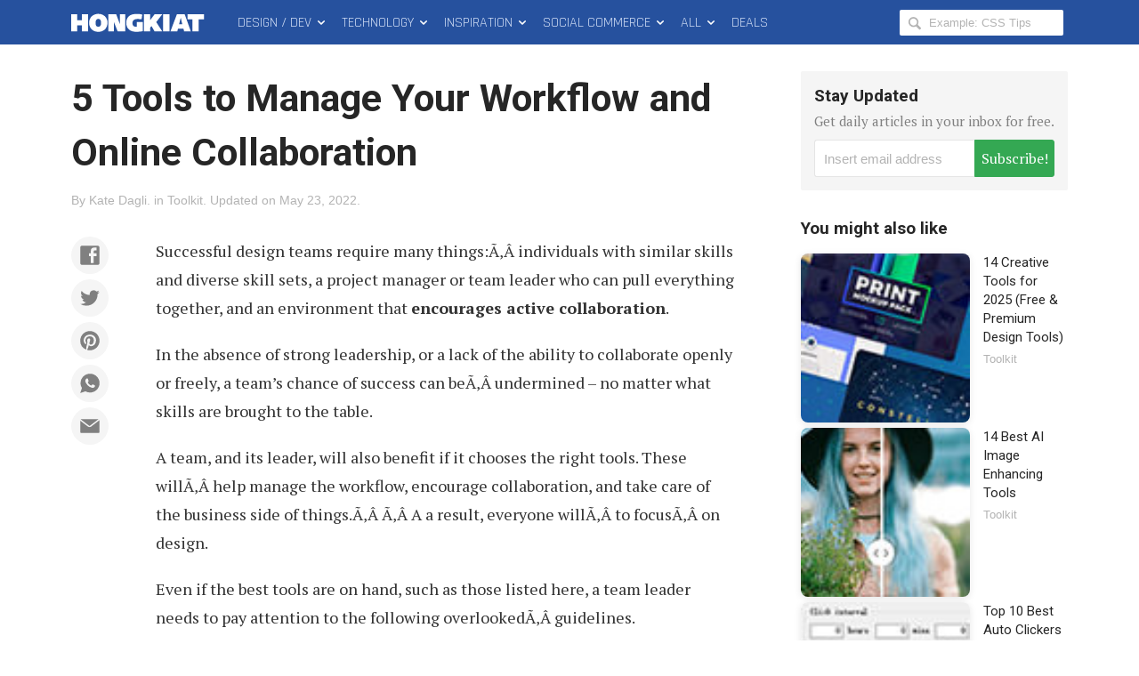

--- FILE ---
content_type: text/html; charset=UTF-8
request_url: https://www.hongkiat.com/blog/tools-to-manage-workflow-collaboration/
body_size: 24506
content:
<!DOCTYPE html>
<html xmlns:og="http://opengraphprotocol.org/schema/" xmlns:fb="http://www.facebook.com/2008/fbml" class="no-js" lang="en-US">
<head>
<link rel="profile" href="http://gmpg.org/xfn/11">
<meta http-equiv="X-UA-Compatible" content="IE=edge">
<meta charset="UTF-8">
<meta name="apple-mobile-web-app-capable" content="yes">
<meta name="viewport" content="width=device-width,initial-scale=1.0,maximum-scale=1.0,user-scalable=no" />
<link rel="apple-touch-icon" sizes="180x180" href="/apple-touch-icon.png">
<link rel="icon" type="image/png" sizes="48x48" href="/favicon-48x48.png">
<link rel="icon" type="image/png" sizes="32x32" href="/favicon-32x32.png">
<link rel="icon" type="image/png" sizes="16x16" href="/favicon-16x16.png">
<link rel="icon" href="/favicon.ico">
<link rel="manifest" href="/site.webmanifest">
<meta name='robots' content='noindex, nofollow' />

	<!-- This site is optimized with the Yoast SEO Premium plugin v22.8 (Yoast SEO v24.5) - https://yoast.com/wordpress/plugins/seo/ -->
	<title>5 Tools to Manage Your Workflow and Online Collaboration - Hongkiat</title>
	<meta name="description" content="Successful design teams require many things: individuals with similar skills and diverse skill sets, a project manager or team leader who can pull" />
	<meta property="og:locale" content="en_US" />
	<meta property="og:type" content="article" />
	<meta property="og:title" content="5 Tools to Manage Your Workflow and Online Collaboration" />
	<meta property="og:description" content="Successful design teams require many things: individuals with similar skills and diverse skill sets, a project manager or team leader who can pull" />
	<meta property="og:url" content="https://www.hongkiat.com/blog/tools-to-manage-workflow-collaboration/" />
	<meta property="og:site_name" content="Hongkiat" />
	<meta property="article:publisher" content="https://www.facebook.com/hongkiatcom" />
	<meta property="article:published_time" content="2016-11-21T10:01:08+00:00" />
	<meta property="article:modified_time" content="2022-05-23T15:56:55+00:00" />
	<meta property="og:image" content="https://assets.hongkiat.com/uploads/tools-to-manage-workflow-collaboration/invision-intro.jpg" />
	<meta name="author" content="Kate Dagli" />
	<meta name="twitter:card" content="summary_large_image" />
	<meta name="twitter:creator" content="@hongkiat" />
	<meta name="twitter:site" content="@hongkiat" />
	<meta name="twitter:label1" content="Written by" />
	<meta name="twitter:data1" content="Kate Dagli" />
	<meta name="twitter:label2" content="Est. reading time" />
	<meta name="twitter:data2" content="5 minutes" />
	<script type="application/ld+json" class="yoast-schema-graph">{"@context":"https://schema.org","@graph":[{"@type":"Article","@id":"https://www.hongkiat.com/blog/tools-to-manage-workflow-collaboration/#article","isPartOf":{"@id":"https://www.hongkiat.com/blog/tools-to-manage-workflow-collaboration/"},"author":{"name":"Kate Dagli","@id":"https://www.hongkiat.com/blog/#/schema/person/3e57937b210724347e66aa0eba4f9adf"},"headline":"5 Tools to Manage Your Workflow and Online Collaboration","datePublished":"2016-11-21T10:01:08+00:00","dateModified":"2022-05-23T15:56:55+00:00","mainEntityOfPage":{"@id":"https://www.hongkiat.com/blog/tools-to-manage-workflow-collaboration/"},"wordCount":1037,"commentCount":4,"publisher":{"@id":"https://www.hongkiat.com/blog/#organization"},"image":{"@id":"https://www.hongkiat.com/blog/tools-to-manage-workflow-collaboration/#primaryimage"},"thumbnailUrl":"https://assets.hongkiat.com/uploads/tools-to-manage-workflow-collaboration/invision-intro.jpg","keywords":["bc"],"articleSection":["Toolkit"],"inLanguage":"en-US","potentialAction":[{"@type":"CommentAction","name":"Comment","target":["https://www.hongkiat.com/blog/tools-to-manage-workflow-collaboration/#respond"]}]},{"@type":"WebPage","@id":"https://www.hongkiat.com/blog/tools-to-manage-workflow-collaboration/","url":"https://www.hongkiat.com/blog/tools-to-manage-workflow-collaboration/","name":"5 Tools to Manage Your Workflow and Online Collaboration - Hongkiat","isPartOf":{"@id":"https://www.hongkiat.com/blog/#website"},"primaryImageOfPage":{"@id":"https://www.hongkiat.com/blog/tools-to-manage-workflow-collaboration/#primaryimage"},"image":{"@id":"https://www.hongkiat.com/blog/tools-to-manage-workflow-collaboration/#primaryimage"},"thumbnailUrl":"https://assets.hongkiat.com/uploads/tools-to-manage-workflow-collaboration/invision-intro.jpg","datePublished":"2016-11-21T10:01:08+00:00","dateModified":"2022-05-23T15:56:55+00:00","description":"Successful design teams require many things: individuals with similar skills and diverse skill sets, a project manager or team leader who can pull","breadcrumb":{"@id":"https://www.hongkiat.com/blog/tools-to-manage-workflow-collaboration/#breadcrumb"},"inLanguage":"en-US","potentialAction":[{"@type":"ReadAction","target":["https://www.hongkiat.com/blog/tools-to-manage-workflow-collaboration/"]}]},{"@type":"ImageObject","inLanguage":"en-US","@id":"https://www.hongkiat.com/blog/tools-to-manage-workflow-collaboration/#primaryimage","url":"https://assets.hongkiat.com/uploads/tools-to-manage-workflow-collaboration/invision-intro.jpg","contentUrl":"https://assets.hongkiat.com/uploads/tools-to-manage-workflow-collaboration/invision-intro.jpg"},{"@type":"BreadcrumbList","@id":"https://www.hongkiat.com/blog/tools-to-manage-workflow-collaboration/#breadcrumb","itemListElement":[{"@type":"ListItem","position":1,"name":"Home","item":"https://www.hongkiat.com/blog/"},{"@type":"ListItem","position":2,"name":"5 Tools to Manage Your Workflow and Online Collaboration"}]},{"@type":"WebSite","@id":"https://www.hongkiat.com/blog/#website","url":"https://www.hongkiat.com/blog/","name":"Hongkiat","description":"Tech and Design Tips","publisher":{"@id":"https://www.hongkiat.com/blog/#organization"},"potentialAction":[{"@type":"SearchAction","target":{"@type":"EntryPoint","urlTemplate":"https://www.hongkiat.com/blog/?s={search_term_string}"},"query-input":{"@type":"PropertyValueSpecification","valueRequired":true,"valueName":"search_term_string"}}],"inLanguage":"en-US"},{"@type":"Organization","@id":"https://www.hongkiat.com/blog/#organization","name":"Hongkiat.com","url":"https://www.hongkiat.com/blog/","logo":{"@type":"ImageObject","inLanguage":"en-US","@id":"https://www.hongkiat.com/blog/#/schema/logo/image/","url":"https://www.hongkiat.com/blog/wp-content/uploads/hkdc-logo-rect-yoast.jpg","contentUrl":"https://www.hongkiat.com/blog/wp-content/uploads/hkdc-logo-rect-yoast.jpg","width":1200,"height":799,"caption":"Hongkiat.com"},"image":{"@id":"https://www.hongkiat.com/blog/#/schema/logo/image/"},"sameAs":["https://www.facebook.com/hongkiatcom","https://x.com/hongkiat","https://www.pinterest.com/hongkiat/"]},{"@type":"Person","@id":"https://www.hongkiat.com/blog/#/schema/person/3e57937b210724347e66aa0eba4f9adf","name":"Kate Dagli","description":"Kate is a staff writer for Hongkiat.com.","sameAs":["https://www.hongkiat.com"],"url":"https://www.hongkiat.com/blog/author/katedagli/"}]}</script>
	<!-- / Yoast SEO Premium plugin. -->


<link rel='dns-prefetch' href='//www.hongkiat.com' />
<link rel='dns-prefetch' href='//pagead2.googlesyndication.com' />
<link rel='dns-prefetch' href='//stats.wp.com' />
<link rel='dns-prefetch' href='//cdnjs.cloudflare.com' />
<link rel="alternate" type="application/rss+xml" title="Hongkiat &raquo; Feed" href="https://www.hongkiat.com/blog/feed/" />
<link rel="alternate" type="application/rss+xml" title="Hongkiat &raquo; Stories Feed" href="https://www.hongkiat.com/blog/web-stories/feed/"><link rel='stylesheet' id='mediaelement-css' href='https://www.hongkiat.com/blog/wp-includes/js/mediaelement/mediaelementplayer-legacy.min.css?ver=4.2.17' type='text/css' media='all' />
<link rel='stylesheet' id='wp-mediaelement-css' href='https://www.hongkiat.com/blog/wp-includes/js/mediaelement/wp-mediaelement.min.css?ver=6.5.7' type='text/css' media='all' />
<style id='jetpack-sharing-buttons-style-inline-css' type='text/css'>
.jetpack-sharing-buttons__services-list{display:flex;flex-direction:row;flex-wrap:wrap;gap:0;list-style-type:none;margin:5px;padding:0}.jetpack-sharing-buttons__services-list.has-small-icon-size{font-size:12px}.jetpack-sharing-buttons__services-list.has-normal-icon-size{font-size:16px}.jetpack-sharing-buttons__services-list.has-large-icon-size{font-size:24px}.jetpack-sharing-buttons__services-list.has-huge-icon-size{font-size:36px}@media print{.jetpack-sharing-buttons__services-list{display:none!important}}.editor-styles-wrapper .wp-block-jetpack-sharing-buttons{gap:0;padding-inline-start:0}ul.jetpack-sharing-buttons__services-list.has-background{padding:1.25em 2.375em}
</style>
<link rel='stylesheet' id='contact-form-7-css' href='https://www.hongkiat.com/blog/wp-content/plugins/contact-form-7/includes/css/styles.css?ver=5.9.8' type='text/css' media='all' />
<link rel='stylesheet' id='main-css' href='https://www.hongkiat.com/blog/wp-content/themes/v7/style.css?ver=7.15.0+2505061606' type='text/css' media='all' />
<link rel='stylesheet' id='fontawesome-css' href='https://cdnjs.cloudflare.com/ajax/libs/font-awesome/6.5.1/css/all.min.css?ver=6.5.1' type='text/css' media='all' />
<link rel='stylesheet' id='highlight-css' href='https://www.hongkiat.com/blog/wp-content/themes/v7/assets/css/highlight.min.css?ver=11.9.0' type='text/css' media='all' />
<script type="text/javascript" src="https://cdnjs.cloudflare.com/ajax/libs/jquery/3.4.1/jquery.min.js" id="jquery-core-js"></script>
<link rel="https://api.w.org/" href="https://www.hongkiat.com/blog/wp-json/" /><link rel="alternate" type="application/json" href="https://www.hongkiat.com/blog/wp-json/wp/v2/posts/28503" />	<style>img#wpstats{display:none}</style>
				<style>
		.wpcf7 form.sent .wpcf7-response-output {
			background-color: #34a853;
		}
		.social-profiles-author .item-website {
			background-color: #222;
		}
		</style>
			<meta property="fb:app_id" content="108857885822870" />
	<style>
	.border-solid-1 {
		border: 1px solid #ebebeb;
	}
	.screenshot-mobile-portrait {
		width: 100%;
	}
	.screenshot-mobile-portrait img,
	div.screenshot-mobile-portrait img,
	figure.screenshot-mobile-portrait img,
	ol.steps figure.screenshot-mobile-portrait img,
	ol.steps div.screenshot-mobile-portrait img {
		width: 65%;
		display: block;
		margin-left: auto;
		margin-right: auto;
	}

	.list-columns {
		display: flex;
		flex-wrap: wrap;
	}

	.list-columns__item {
		min-width: 100%;
		flex-basis: 0;
		flex-grow: 1;
		padding-right: 7px;
		padding-left: 7px;
	}

	.list-columns__item h4 {
		font-size: 1.8rem;
		margin-top: 0.5em;
	}

	.list-columns__item figure {
		margin-bottom: 0.8em;
	}

	.list-columns__item p {
		font-size: 1.6rem;
	}

	.list-columns__item figure img,
	.list-columns__item p img {
		border: 1px solid #ebebeb;
	}

	@media (min-width: 400px) {
		.list-columns__item {
			min-width: calc( 100% / 2 );
		}
	}

	@media (min-width: 600px) {
		.list-columns__item {
			min-width: calc( 100% / 3 );
		}
	}
	</style>
					<script type="text/javascript">
			(function(i, s, o, g, r, a, m) {
				i['GoogleAnalyticsObject'] = r;
				i[r] = i[r] || function() {
				(i[r].q = i[r].q || []).push(arguments)
				}, i[r].l = 1 * new Date();
				a = s.createElement(o),
				m = s.getElementsByTagName(o)[0];
				a.async = true;
				a.src = g;
				m.parentNode.insertBefore(a, m);
			})(window, document, 'script', 'https://www.google-analytics.com/analytics.js', 'ga');
			ga( 'create', 'UA-275126-1', 'auto' );
			ga( 'send', 'pageview' );
		</script>

					<style type="text/css" id="wp-custom-css">
			.entry-copy__inner .sue-content-slider .owl-dots {
		position: relative;
    display: flex;
    text-align: center;
    justify-content: center;
}

.app-icon img {
	border-radius: 25px;
}

.logo-square {text-align:center}
.logo img {max-height:80px;}

pre.terminal {
		padding:10px;
		background-color:#000;
		color:#d3d7cf
	}		</style>
		
  <script src="//geniuslinkcdn.com/snippet.min.js" defer></script>
  <script type="text/javascript">
    jQuery(document).ready(function( $ ) {
	  var ale_on_click_checkbox_is_checked="1";
	  if(typeof Georiot !== "undefined")
	  {
		if(ale_on_click_checkbox_is_checked) {
			Georiot.amazon.addOnClickRedirect(142055, false);
		}
		else {
			Georiot.amazon.convertToGeoRiotLinks(142055, false);
		};
	  };
    });
  </script>
</head>

<body class="single single-post singular">
	<noscript>
	<div id="js-disabled" class="notice notice--warning">
		<p>Please enable JavaScript in your browser to enjoy a better experience.</p>
	</div>
	<style>.no-js body {
			opacity: 1;
		}</style>
	</noscript>

		<div id="fb-root"></div>
	
	<div class="hfeed site" id="wrap">
		<header class="site-header" id="masthead" role="banner" itemscope itemtype="http://schema.org/WPHeader">
							<div id="progress-bar" aria-hidden="true"></div>
						
<div class="site-navbar" id="topbar">
	<div class="container">
		<div class="site-branding pull-left" itemscope itemtype="http://schema.org/Organization">
						<div class="site-title">
							<a class="site-title__link" href="https://www.hongkiat.com/blog/" rel="home" itemprop="url">
					<svg height="50px" width="165px"><use xmlns:xlink="http://www.w3.org/1999/xlink" xlink:href="#logo-hkdc"></use></svg>
					<span class="screen-reader-text" itemprop="name">Hongkiat</span>
				</a>
						</div>
					</div>
		<nav class="site-nav site-nav--main pull-left" id="main-nav" itemscope itemtype="http://schema.org/SiteNavigationElement" role="navigation">
			<h2 class="screen-reader-text">Main Menu</h2>
			<ol class="menu-list list-flush" role="menubar">
	<li class="menu-list__item menu-parent" id="design-dev-menu" role="presentation">
		<a class="menu-list__link" href="/blog/design-dev/" itemprop="url" role="menuitem">Design / Dev <svg width="14" height="50"><use xmlns:xlink="http://www.w3.org/1999/xlink" xlink:href="#icon-chevron-down"></use></a>
	</li>
	<li class="menu-list__item menu-parent" id="technology-menu" role="presentation">
		<a class="menu-list__link" href="/blog/technology/" itemprop="url" role="menuitem">Technology <svg width="14" height="50"><use xmlns:xlink="http://www.w3.org/1999/xlink" xlink:href="#icon-chevron-down"></use></a>
	</li>
	<li class="menu-list__item menu-parent" id="inspiration-menu" role="presentation">
		<a class="menu-list__link" href="/blog/inspiration/" itemprop="url">Inspiration <svg width="14" height="50"><use xmlns:xlink="http://www.w3.org/1999/xlink" xlink:href="#icon-chevron-down"></use></a>
	</li>
	<li class="menu-list__item menu-parent" id="social-commerce-menu" role="presentation">
		<a class="menu-list__link" href="/blog/social-commerce/" itemprop="url" role="menuitem">Social Commerce <svg width="14" height="50"><use xmlns:xlink="http://www.w3.org/1999/xlink" xlink:href="#icon-chevron-down"></use></svg>
		</a>
	</li>
	<li class="menu-list__item menu-parent menu-parent--all" id="all-menu" role="presentation">
		<span class="menu-list__link" role="menuitem">All <svg width="14" height="50"><use xmlns:xlink="http://www.w3.org/1999/xlink" xlink:href="#icon-chevron-down"></use></span>
	</li>
	<li class="menu-list__item" id="deals-menu" role="presentation">
		<a class="menu-list__link" href="https://deals.hongkiat.com/" itemprop="url" role="menuitem" rel="nofollow">Deals</a>
	</li>
</ol>
		</nav>
		<div class="site-search">
	<form role="search" method="get" class="search-form" action="https://www.hongkiat.com/blog/">
		<label>
			<svg height="18px" width="18px"><use xmlns:xlink="http://www.w3.org/1999/xlink" xlink:href="#icon-magnifying-glass"></use></svg>
			<span class="screen-reader-text">Search Hongkiat for:</span>
			<input type="search" class="search-field" placeholder="Example: CSS Tips" value="" name="s" title="Search Hongkiat for" />
		</label>
	</form>
</div>
		<button class="menu-button menu-button--search" id="reveal-search" data-target="overlay-search">
				<svg height="40px" width="21px"><use xmlns:xlink="http://www.w3.org/1999/xlink" xlink:href="#icon-magnifying-glass"></use></svg>
				<span class="screen-reader-text">Reveal Search Form</span>
		</button>
		<button class="menu-button menu-button--offcanvas" id="reveal-offcanvas-nav" data-target="#offcanvas-nav">
				<svg id="menu-icon-close" height="40px" width="18px"><use xmlns:xlink="http://www.w3.org/1999/xlink" xlink:href="#icon-cross"></use></svg>
				<svg id="menu-icon-open" height="40px" width="29px"><use xmlns:xlink="http://www.w3.org/1999/xlink" xlink:href="#icon-menu"></use></svg>
			<span class="screen-reader-text">Reveal Off-canvas Navigation</span>
		</button>
	</div>
</div>
		</header>
		<main class="site-content" id="content" itemscope itemprop="mainContentOfPage" itemtype="http://schema.org/Blog">

	

<article class="entry-content" id="single-post-28503">
	<div class="container">
		<div class="entry-main">
			<header class="entry-header">

				<h1 class="entry-title">5 Tools to Manage Your Workflow and Online Collaboration</h1>								<div class="entry-meta-list">
				<span class="entry-meta entry-meta--author">By <a href="https://www.hongkiat.com/blog/author/katedagli/" rel="author">Kate Dagli</a>.</span> <span class="entry-meta entry-meta--category">in <a href="https://www.hongkiat.com/blog/category/toolkit/">Toolkit</a>.</span> <span class="entry-meta entry-meta--time"><span>Updated on&nbsp;</span><time class="entry-date updated" datetime="2022-05-23T23:56:55+08:00">May 23, 2022</time>.</span>				</div>
			</header>
			<div class="entry-copy">
								<div class="entry-copy__inner">
								<div class="social-buttons social-buttons--content social-buttons--content-before" id="social-buttons-28503"><div class="social-buttons__list social-buttons__list--icon" data-social-manager="ButtonsContent"><a class="social-buttons__item item-facebook" href="https://www.facebook.com/sharer/sharer.php?u=https%3A%2F%2Fwp.me%2Fp4uxU-7pJ" target="_blank" role="button" rel="nofollow"><svg><use xlink:href="#social-icon-facebook"></use></svg></a><a class="social-buttons__item item-twitter" href="https://twitter.com/intent/tweet?text=5%20Tools%20to%20Manage%20Your%20Workflow%20and%20Online%20Collaboration&url=https%3A%2F%2Fwp.me%2Fp4uxU-7pJ&via=hongkiat" target="_blank" role="button" rel="nofollow"><svg><use xlink:href="#social-icon-twitter"></use></svg></a><a class="social-buttons__item item-pinterest" href="https://www.pinterest.com/pin/create/bookmarklet/?url=https%3A%2F%2Fwp.me%2Fp4uxU-7pJ&description=5%20Tools%20to%20Manage%20Your%20Workflow%20and%20Online%20Collaboration&media=https%3A%2F%2Fassets.hongkiat.com%2Fuploads%2Fthumbs%2F640x410%2Ftools-to-manage-workflow-collaboration.jpg" target="_blank" role="button" rel="nofollow"><svg><use xlink:href="#social-icon-pinterest"></use></svg></a><a class="social-buttons__item item-whatsapp" href="https://api.whatsapp.com/send?text=5%20Tools%20to%20Manage%20Your%20Workflow%20and%20Online%20Collaboration%20(https%3A%2F%2Fwp.me%2Fp4uxU-7pJ)" target="_blank" role="button" rel="nofollow"><svg><use xlink:href="#social-icon-whatsapp"></use></svg></a><a class="social-buttons__item item-email" href="mailto:?subject=5%20Tools%20to%20Manage%20Your%20Workflow%20and%20Online%20Collaboration&body=Successful%20design%20teams%20require%20many%20things%3A%C2%A0individuals%20with%20similar%20skills%20and%20diverse%20skill%20sets%2C%20a%20project%20manager%20or%20team%20leader%20who%20can%20pull%20everything%20together%2C%20and%20an%20environment%20that%20encourages%20active..." target="_blank" role="button" rel="nofollow"><svg><use xlink:href="#social-icon-email"></use></svg></a></div></div>
<p>Successful design teams require many things:Ã&#130;Â individuals with similar skills and diverse skill sets, a project manager or team leader who can pull everything together, and an environment that <strong>encourages active collaboration</strong>.</p>
<p>In the absence of strong leadership, or a lack of the ability to collaborate openly or freely, a team’s chance of success can beÃ&#130;Â undermined – no matter what skills are brought to the table.</p>
<p>A team, and its leader, will also benefit if it chooses the right tools. These willÃ&#130;Â help manage the workflow, encourage collaboration, and take care of the business side of things.Ã&#130;Â Ã&#130;Â A a result, everyone willÃ&#130;Â to focusÃ&#130;Â on design.</p>
<p>Even if the best tools are on hand, such as those listed here, a team leader needs to pay attention to the following overlookedÃ&#130;Â guidelines.</p>
<p>Ã&#130;Â That’s ifÃ&#130;Â everyone is to keep focused on working toward a common objective:</p>
<ol>
<li>Team member roles need to be constantly clarifiedÃ&#130;Â to prevent task oversight or duplication of efforts.</li>
<li>Team member responsibilities must be stated clearly and explicitly.Ã&#130;Â Responsibilities assigned to small groups, or the entire team, have a tendency not to be carried out.</li>
<li>Identify groups or individuals who are responsible for <strong>making specific decisions</strong>. If groups are involved, the method by which decisions are to be reached also needs to be made clear.</li>
<li>Continually <strong>review team and project goals</strong>.Ã&#130;Â If this is not done, individuals and/or teams tend to lose focus.</li>
<li><strong>Use specific tools to carry out specific functions</strong>. Productivity suffers when the wrong tool is being used for a specific task.</li>
</ol>
<p>The following tools offer solutions for a range of <strong>project management, workflow support, idea sharing</strong>, and <strong>team collaboration issues.</strong></p>
<h2><a rel="nofollow noopener" target="_blank" href="https://www.invisionapp.com/">InVision</a></h2>
<p>When design workflow and project management tasks are being managed on several different platforms, the resulting inefficiencies can lead to productivity issues. InVision will make your team more productive because it manages <strong>prototyping, project management, and collaboration functionality</strong> from a single platform.</p>
<figure><a rel="nofollow noopener" target="_blank" href="https://www.invisionapp.com/"><img fetchpriority="high" decoding="async" src="https://assets.hongkiat.com/uploads/tools-to-manage-workflow-collaboration/invision-intro.jpg" alt="invision intro" width="800" height="330"></a></figure>
<p>This powerful tool makes prototyping easy. Upload your design file, add gestures, transformations, and animations, and you can <strong>create a full-fledged, high-fidelity, interactive prototype in 5 minutes or less</strong>. Sharing it with others is easy, and any modifications made based on feedback can be placed under <strong>version control</strong>.</p>
<figure><a rel="nofollow noopener" target="_blank" href="https://www.invisionapp.com/"><img decoding="async" src="https://assets.hongkiat.com/uploads/tools-to-manage-workflow-collaboration/invision-demo.jpg" width="1000" height="634" alt="invision"></a></figure>
<p>Startups, corporations, design agencies, and freelancers make up InVision’s 2 million strong user base. Adobe, AT&T, Dell, Sony, and Cisco are but a few of the large companies whose design teams rely on InVision. Request a free trial, and you can work with a single prototype as long as you want while you look further into what InVision has to offer.</p>
<h2><a rel="nofollow noopener" target="_blank" href="https://activecollab.com/">Active Collab</a></h2>
<p>Active Collab is a one-stop solution for your business needs. You can use it to organize everything you are working on, <strong>track status on daily operations</strong>, <strong>schedule future tasks and milestones</strong>, and <strong>prepare estimates and invoices</strong>.</p>
<figure><a rel="nofollow noopener" target="_blank" href="https://activecollab.com/"><img decoding="async" src="https://assets.hongkiat.com/uploads/tools-to-manage-workflow-collaboration/active-collab-intro.jpg" alt="active collab" width="800" height="330"></a></figure>
<p>This powerful tool lets you track your to-dos, keep your work organized, and encourage team collaboration. Active Collab runs on the cloud. There are <strong>no setup requirements</strong>, and you can be up and running in a couple of minutes. If you would prefer to run Active Collab on your own server, that option is available for a one-time fee.</p>
<figure><a rel="nofollow noopener" target="_blank" href="https://activecollab.com/"><img loading="lazy" decoding="async" src="https://assets.hongkiat.com/uploads/tools-to-manage-workflow-collaboration/active-collab-demo.jpg" width="1000" height="569" alt="active collab demo"></a></figure>
<p>Over 200,000 people use Active Collab, including teams from NASA, Intel, and Apple. Take advantage of the 30-day free trial and find out if this powerful app is the right solution for you.</p>
<h2><a rel="nofollow noopener" target="_blank" href="https://www.paymoapp.com/">Paymo</a></h2>
<p>If your team works for a small or medium-size business, Paymo may be just what you looking for especialy if you’re in need of a tool that makes project management easy. Its visual <strong>Kanban boards and Gantt charts</strong> can be customized to fit your workflow so you can schedule your tasks through logical, sequential steps, change or add tasks, or organize tasks into lists.</p>
<figure><a rel="nofollow noopener" target="_blank" href="https://www.paymoapp.com/"><img loading="lazy" decoding="async" src="https://assets.hongkiat.com/uploads/tools-to-manage-workflow-collaboration/paymo-intro.jpg" width="800" height="330" alt="paymo"></a></figure>
<p>Paymo gives you a real-time team collaboration capability. Its features also include <strong>time-saving project templates</strong> and a <strong>dashboard system that displays project overview</strong> information on demand. To find out more about Paymo, simply ask for the 15-day unlimited free trial.</p>
<figure><a rel="nofollow noopener" target="_blank" href="https://www.paymoapp.com/"><img loading="lazy" decoding="async" src="https://assets.hongkiat.com/uploads/tools-to-manage-workflow-collaboration/paymo-demo.jpg" alt="paymo demo" width="1000" height="336"></a></figure>
<h2><a rel="nofollow noopener" target="_blank" href="https://www.meetingnotes.pro/">Pinnery</a></h2>
<p>Project management can easily become a difficult task if project planning activities weren’t properly done in the first place. Pinnery is the perfect planning tool to get your project off to a good start.</p>
<figure><a rel="nofollow noopener" target="_blank" href="https://www.meetingnotes.pro/"><img loading="lazy" decoding="async" src="https://assets.hongkiat.com/uploads/tools-to-manage-workflow-collaboration/pinnery-intro.jpg" alt="pinnery" width="1000" height="415"></a></figure>
<p>Place your ideas on Pinnery’s <strong>color-coded board</strong>. Move the ones you wish to pursue to <strong>the to-do column</strong>, and <strong>attach any relevant files or other information</strong>.</p>
<figure><a rel="nofollow noopener" target="_blank" href="https://www.meetingnotes.pro/"><img loading="lazy" decoding="async" src="https://assets.hongkiat.com/uploads/tools-to-manage-workflow-collaboration/pinnery-demo.jpg" width="1000" height="703" alt="pinnery demo"></a></figure>
<p>As your project begins to unfold, Pinnery keeps everything organized, and shares everything with all parties involved. This easy-to-use tool encourages collaboration among team members, no installation is required on your part. Better yet, you can start for free.</p>
<h2>Wake</h2>
<p>(Update: Wake is no longer in service)</p>
<p>If sharing your work becomes a source of anxiety and disruption, Wake has the answer. This design collaboration platform allows you to <strong>easily share screenshots, sketches, or other important work</strong> <strong>without having to exit from your Sketch, Photoshop, or Illustrator design sessions</strong>.</p>
<figure><img loading="lazy" decoding="async" src="https://assets.hongkiat.com/uploads/tools-to-manage-workflow-collaboration/wake-intro.jpg" alt="wake intro" width="800" height="330"></figure>
<p>You can also <strong>instantly share notebook content or whiteboard information</strong> with your colleagues using Wake’s <strong>iPhone app</strong>. Just snap a picture and send it off. The iPhone app also allows you to keep informed of feedback and communicate with others while on the go.</p>
<figure><img loading="lazy" decoding="async" src="https://assets.hongkiat.com/uploads/tools-to-manage-workflow-collaboration/wake-demo.jpg" width="1000" height="677" alt="wake"></figure>
<p>The ability to <strong>share your work</strong> and thoughts without having to worry about workflow interruptions makes the entire design process more transparent, which allows your team to work more closely. Sign up for a 30-day free trial, and find out how you can simplify sharing and create better design work as a team.</p>
<h2>Summing up</h2>
<p>There is a solution here for everyone, teams and individual designers alike. InVision supports your prototyping as well as your project management activities. Wake allows you to share information without disrupting your design activities.Ã&#130;Â Active Collab manages your business needs, giving you more time to spend on what you do best — design.</p>
<p>Paymo provides an excellent project management solution for smaller team activities.Ã&#130;Â And if your project planning attempts have not gone as smoothly as you’d like, the Pinnery app is worth a closer look.</p>
<p>Each of these tools support an activity that is vital to a project’s success.Ã&#130;Â And each offers a free trial, giving you an excellent opportunity to determine which is right for you.</p>				</div>
				<div class="sticky-cushion" id="social-buttons-28503-cushion"></div>
			</div>
		</div>
		<aside class="entry-sidebar" role="complementary" id="sidebar-post-28503">
		<div class="sidebar-widget sidebar-widget--subscribe noLinks"></div>
	<div class="entry-sidebar__inner">
		<div class="sidebar-widget entries entries--aside">
				<h4 class="entries__heading">You might also like</h4>
		<ol class="entry-list list-flush">
						<li class="entry-list__item item-bar clearfix" id="post-sidebar-73284">
				<a class="entry-permalink" href="https://www.hongkiat.com/blog/creative-tools-2025/"></a>
				<picture>
					<source srcset="https://assets.hongkiat.com/uploads/thumbs/85x85/creative-tools-2025.jpg" alt="" media="(min-width: 940px)" width="85" height="85" />
					<source srcset="https://assets.hongkiat.com/uploads/thumbs/400x256/creative-tools-2025.jpg" alt="" media="(max-width: 939px)" width="400" height="256" />
					<img src="https://assets.hongkiat.com/uploads/thumbs/400x256/creative-tools-2025.jpg" alt="" width="400" height="256" loading="lazy" />
				</picture>
				<div class="entry-summary">
					<span class="entry-title">
						<a href="https://www.hongkiat.com/blog/creative-tools-2025/">14 Creative Tools for 2025 (Free &amp; Premium Design Tools)</a>
					</span>
					<div class="entry-meta entry-meta--category"><a href="https://www.hongkiat.com/blog/category/toolkit/">Toolkit</a></div>				</div>
			</li>
							<li class="entry-list__item item-bar clearfix" id="post-sidebar-64652">
				<a class="entry-permalink" href="https://www.hongkiat.com/blog/ai-image-enhance-tools/"></a>
				<picture>
					<source srcset="https://assets.hongkiat.com/uploads/thumbs/85x85/ai-image-enhance-tools.jpg" alt="" media="(min-width: 940px)" width="85" height="85" />
					<source srcset="https://assets.hongkiat.com/uploads/thumbs/400x256/ai-image-enhance-tools.jpg" alt="" media="(max-width: 939px)" width="400" height="256" />
					<img src="https://assets.hongkiat.com/uploads/thumbs/400x256/ai-image-enhance-tools.jpg" alt="" width="400" height="256" loading="lazy" />
				</picture>
				<div class="entry-summary">
					<span class="entry-title">
						<a href="https://www.hongkiat.com/blog/ai-image-enhance-tools/">14 Best AI Image Enhancing Tools</a>
					</span>
					<div class="entry-meta entry-meta--category"><a href="https://www.hongkiat.com/blog/category/toolkit/">Toolkit</a></div>				</div>
			</li>
							<li class="entry-list__item item-bar clearfix" id="post-sidebar-72531">
				<a class="entry-permalink" href="https://www.hongkiat.com/blog/auto-clicking-tools/"></a>
				<picture>
					<source srcset="https://assets.hongkiat.com/uploads/thumbs/85x85/auto-clicking-tools.jpg" alt="" media="(min-width: 940px)" width="85" height="85" />
					<source srcset="https://assets.hongkiat.com/uploads/thumbs/400x256/auto-clicking-tools.jpg" alt="" media="(max-width: 939px)" width="400" height="256" />
					<img src="https://assets.hongkiat.com/uploads/thumbs/400x256/auto-clicking-tools.jpg" alt="" width="400" height="256" loading="lazy" />
				</picture>
				<div class="entry-summary">
					<span class="entry-title">
						<a href="https://www.hongkiat.com/blog/auto-clicking-tools/">Top 10 Best Auto Clickers in 2024</a>
					</span>
					<div class="entry-meta entry-meta--category"><a href="https://www.hongkiat.com/blog/category/toolkit/">Toolkit</a></div>				</div>
			</li>
							<li class="entry-list__item item-bar clearfix" id="post-sidebar-64480">
				<a class="entry-permalink" href="https://www.hongkiat.com/blog/wysiwyg-html-editors/"></a>
				<picture>
					<source srcset="https://assets.hongkiat.com/uploads/thumbs/85x85/wysiwyg-html-editors.jpg" alt="" media="(min-width: 940px)" width="85" height="85" />
					<source srcset="https://assets.hongkiat.com/uploads/thumbs/400x256/wysiwyg-html-editors.jpg" alt="" media="(max-width: 939px)" width="400" height="256" />
					<img src="https://assets.hongkiat.com/uploads/thumbs/400x256/wysiwyg-html-editors.jpg" alt="" width="400" height="256" loading="lazy" />
				</picture>
				<div class="entry-summary">
					<span class="entry-title">
						<a href="https://www.hongkiat.com/blog/wysiwyg-html-editors/">5 Best WYSIWYG HTML Editor (Updated)</a>
					</span>
					<div class="entry-meta entry-meta--category"><a href="https://www.hongkiat.com/blog/category/toolkit/">Toolkit</a></div>				</div>
			</li>
							<li class="entry-list__item item-bar clearfix" id="post-sidebar-70893">
				<a class="entry-permalink" href="https://www.hongkiat.com/blog/create-promo-video-wordance/"></a>
				<picture>
					<source srcset="https://assets.hongkiat.com/uploads/thumbs/85x85/create-promo-video-wordance.jpg" alt="" media="(min-width: 940px)" width="85" height="85" />
					<source srcset="https://assets.hongkiat.com/uploads/thumbs/400x256/create-promo-video-wordance.jpg" alt="" media="(max-width: 939px)" width="400" height="256" />
					<img src="https://assets.hongkiat.com/uploads/thumbs/400x256/create-promo-video-wordance.jpg" alt="" width="400" height="256" loading="lazy" />
				</picture>
				<div class="entry-summary">
					<span class="entry-title">
						<a href="https://www.hongkiat.com/blog/create-promo-video-wordance/">Create Simple Promo Videos Easily with Wordance</a>
					</span>
					<div class="entry-meta entry-meta--category"><a href="https://www.hongkiat.com/blog/category/toolkit/">Toolkit</a></div>				</div>
			</li>
							<li class="entry-list__item item-bar clearfix" id="post-sidebar-70750">
				<a class="entry-permalink" href="https://www.hongkiat.com/blog/vidnoz-ai-review/"></a>
				<picture>
					<source srcset="https://assets.hongkiat.com/uploads/thumbs/85x85/vidnoz-ai-review.jpg" alt="" media="(min-width: 940px)" width="85" height="85" />
					<source srcset="https://assets.hongkiat.com/uploads/thumbs/400x256/vidnoz-ai-review.jpg" alt="" media="(max-width: 939px)" width="400" height="256" />
					<img src="https://assets.hongkiat.com/uploads/thumbs/400x256/vidnoz-ai-review.jpg" alt="" width="400" height="256" loading="lazy" />
				</picture>
				<div class="entry-summary">
					<span class="entry-title">
						<a href="https://www.hongkiat.com/blog/vidnoz-ai-review/">Creating AI Videos with Vidnoz AI (Review)</a>
					</span>
					<div class="entry-meta entry-meta--category"><a href="https://www.hongkiat.com/blog/category/toolkit/">Toolkit</a></div>				</div>
			</li>
							<li class="entry-list__item item-bar clearfix" id="post-sidebar-66998">
				<a class="entry-permalink" href="https://www.hongkiat.com/blog/imgcandy-online-image-editor/"></a>
				<picture>
					<source srcset="https://assets.hongkiat.com/uploads/thumbs/85x85/imgcandy-online-image-editor.jpg" alt="" media="(min-width: 940px)" width="85" height="85" />
					<source srcset="https://assets.hongkiat.com/uploads/thumbs/400x256/imgcandy-online-image-editor.jpg" alt="" media="(max-width: 939px)" width="400" height="256" />
					<img src="https://assets.hongkiat.com/uploads/thumbs/400x256/imgcandy-online-image-editor.jpg" alt="" width="400" height="256" loading="lazy" />
				</picture>
				<div class="entry-summary">
					<span class="entry-title">
						<a href="https://www.hongkiat.com/blog/imgcandy-online-image-editor/">IMGCandy Online Image Editor (Review)</a>
					</span>
					<div class="entry-meta entry-meta--category"><a href="https://www.hongkiat.com/blog/category/toolkit/">Toolkit</a></div>				</div>
			</li>
							<li class="entry-list__item item-bar clearfix" id="post-sidebar-66568">
				<a class="entry-permalink" href="https://www.hongkiat.com/blog/free-tools-remove-video-watermarks/"></a>
				<picture>
					<source srcset="https://assets.hongkiat.com/uploads/thumbs/85x85/free-tools-remove-video-watermarks.jpg" alt="" media="(min-width: 940px)" width="85" height="85" />
					<source srcset="https://assets.hongkiat.com/uploads/thumbs/400x256/free-tools-remove-video-watermarks.jpg" alt="" media="(max-width: 939px)" width="400" height="256" />
					<img src="https://assets.hongkiat.com/uploads/thumbs/400x256/free-tools-remove-video-watermarks.jpg" alt="" width="400" height="256" loading="lazy" />
				</picture>
				<div class="entry-summary">
					<span class="entry-title">
						<a href="https://www.hongkiat.com/blog/free-tools-remove-video-watermarks/">Top 5 Online Tools to Remove Video Watermarks</a>
					</span>
					<div class="entry-meta entry-meta--category"><a href="https://www.hongkiat.com/blog/category/toolkit/">Toolkit</a></div>				</div>
			</li>
							<li class="entry-list__item item-bar clearfix" id="post-sidebar-65539">
				<a class="entry-permalink" href="https://www.hongkiat.com/blog/zulip-team-collab-app-review/"></a>
				<picture>
					<source srcset="https://assets.hongkiat.com/uploads/thumbs/85x85/zulip-team-collab-app-review.jpg" alt="" media="(min-width: 940px)" width="85" height="85" />
					<source srcset="https://assets.hongkiat.com/uploads/thumbs/400x256/zulip-team-collab-app-review.jpg" alt="" media="(max-width: 939px)" width="400" height="256" />
					<img src="https://assets.hongkiat.com/uploads/thumbs/400x256/zulip-team-collab-app-review.jpg" alt="" width="400" height="256" loading="lazy" />
				</picture>
				<div class="entry-summary">
					<span class="entry-title">
						<a href="https://www.hongkiat.com/blog/zulip-team-collab-app-review/">Streamline Your Team Communication with Zulip: A Review</a>
					</span>
					<div class="entry-meta entry-meta--category"><a href="https://www.hongkiat.com/blog/category/toolkit/">Toolkit</a></div>				</div>
			</li>
							<li class="entry-list__item item-bar clearfix" id="post-sidebar-64786">
				<a class="entry-permalink" href="https://www.hongkiat.com/blog/convert-music-hitpaw-video-converter/"></a>
				<picture>
					<source srcset="https://assets.hongkiat.com/uploads/thumbs/85x85/convert-music-hitpaw-video-converter.jpg" alt="" media="(min-width: 940px)" width="85" height="85" />
					<source srcset="https://assets.hongkiat.com/uploads/thumbs/400x256/convert-music-hitpaw-video-converter.jpg" alt="" media="(max-width: 939px)" width="400" height="256" />
					<img src="https://assets.hongkiat.com/uploads/thumbs/400x256/convert-music-hitpaw-video-converter.jpg" alt="" width="400" height="256" loading="lazy" />
				</picture>
				<div class="entry-summary">
					<span class="entry-title">
						<a href="https://www.hongkiat.com/blog/convert-music-hitpaw-video-converter/">Converting Music on PC with HitPaw Video Converter (Review)</a>
					</span>
					<div class="entry-meta entry-meta--category"><a href="https://www.hongkiat.com/blog/category/toolkit/">Toolkit</a></div>				</div>
			</li>
							<li class="entry-list__item item-bar clearfix" id="post-sidebar-64783">
				<a class="entry-permalink" href="https://www.hongkiat.com/blog/wachete-web-monitoring-review/"></a>
				<picture>
					<source srcset="https://assets.hongkiat.com/uploads/thumbs/85x85/wachete-web-monitoring-review.jpg" alt="" media="(min-width: 940px)" width="85" height="85" />
					<source srcset="https://assets.hongkiat.com/uploads/thumbs/400x256/wachete-web-monitoring-review.jpg" alt="" media="(max-width: 939px)" width="400" height="256" />
					<img src="https://assets.hongkiat.com/uploads/thumbs/400x256/wachete-web-monitoring-review.jpg" alt="" width="400" height="256" loading="lazy" />
				</picture>
				<div class="entry-summary">
					<span class="entry-title">
						<a href="https://www.hongkiat.com/blog/wachete-web-monitoring-review/">Wachete&#039;s Web Monitoring Solution Review</a>
					</span>
					<div class="entry-meta entry-meta--category"><a href="https://www.hongkiat.com/blog/category/toolkit/">Toolkit</a></div>				</div>
			</li>
							<li class="entry-list__item item-bar clearfix" id="post-sidebar-64743">
				<a class="entry-permalink" href="https://www.hongkiat.com/blog/wondershare-recoverit-review/"></a>
				<picture>
					<source srcset="https://assets.hongkiat.com/uploads/thumbs/85x85/wondershare-recoverit-review.jpg" alt="" media="(min-width: 940px)" width="85" height="85" />
					<source srcset="https://assets.hongkiat.com/uploads/thumbs/400x256/wondershare-recoverit-review.jpg" alt="" media="(max-width: 939px)" width="400" height="256" />
					<img src="https://assets.hongkiat.com/uploads/thumbs/400x256/wondershare-recoverit-review.jpg" alt="" width="400" height="256" loading="lazy" />
				</picture>
				<div class="entry-summary">
					<span class="entry-title">
						<a href="https://www.hongkiat.com/blog/wondershare-recoverit-review/">Wondershare Recoverit 11 File Recovery Tool Review</a>
					</span>
					<div class="entry-meta entry-meta--category"><a href="https://www.hongkiat.com/blog/category/toolkit/">Toolkit</a></div>				</div>
			</li>
						</ol>
				</div>
				<div class="sidebar-widget promote promote--widget">
			<div id="promote-sidebar-top-64743" class="promote-unit promote-unit--sidebar-top" data-adunit="v7-sidebar-top" data-dimensions="300x250,300x600" data-meta="{&quot;taxonomy&quot;:&quot;category&quot;, &quot;term&quot;:&quot;toolkit&quot;,&quot;topic&quot;:&quot;design-dev&quot;}"></div>
		</div>
		<div class="sidebar-widget promote promote--widget">
			<div id="promote-sidebar-bottom-64743" class="promote-unit promote-unit--sidebar-bottom" data-adunit="v7-sidebar-bottom" data-dimensions="300x250" data-meta="{&quot;taxonomy&quot;:&quot;category&quot;, &quot;term&quot;:&quot;toolkit&quot;,&quot;topic&quot;:&quot;design-dev&quot;}"></div>
		</div>
			</div>
</aside>
	</div>
</article>
			<div id="promote-bottom" class="container">
		<div id="promote-bottom-infinity-next" class="promote-unit promote-unit--content-infinity-next" data-adunit="v7-content-infinity" data-size-mapping="defaults" data-meta='{&quot;taxonomy&quot;:&quot;category&quot;, &quot;term&quot;:&quot;toolkit&quot;,&quot;topic&quot;:&quot;design-dev&quot;}'></div>
	</div>
	
	</main>
	<footer class="site-footer" id="footer" role="contentinfo">
		<div class="container">
			<p>Hongkiat.com (HKDC). All Rights Reserved. 2026</p>
			<p>Reproduction of materials found on this site, in any form, without explicit permission is prohibited. <a href="/blog/publishing-policy/" target="_blank">Publishing policy</a> &dash; <a href="/blog/privacy-policy-for-hongkiatcom/" target="_blank">Privacy Policy</a></p>
			<ul class="logo-list list-float-left clearfix">
				<li class="logo-list__item logo-hkdc"><a href="https://www.hongkiat.com/blog/">
					<svg><use xmlns:xlink="http://www.w3.org/1999/xlink" xlink:href="#logo-hkdc"></use></svg>
				</a></li>
			</ul>
		</div>
	</footer></div>	<svg xmlns="http://www.w3.org/2000/svg" xmlns:xlink="http://www.w3.org/1999/xlink" width="0" height="0" display="none">
		<symbol id="icon-magnifying-glass" viewBox="0 0 512 512">
			<path d="m449 396l-97-97c15-24 23-52 23-82 0-87-75-163-163-163-87 0-158 71-158 158 0 88 76 163 163 163 29 0 56-8 80-21l97 97c10 10 25 10 34 0l25-24c9-10 6-22-4-31z m-346-184c0-60 49-109 109-109 61 0 115 53 115 114 0 61-49 110-110 110-61 0-114-54-114-115z"/>
		</symbol>
		<symbol id="icon-chevron-down" viewBox="0 0 512 512">
			<path d="m116 193c11-11 26-12 40 0l100 96 100-96c14-12 29-11 40 0 12 12 11 31 0 42-10 10-120 115-120 115-5 6-13 8-20 8-7 0-15-2-20-8 0 0-110-105-120-115-11-11-12-30 0-42z"/>
		</symbol>
		<symbol id="icon-chevron-small-left" viewBox="0 0 512 512">
			<path d="m311 344c7 6 7 18 0 25-7 6-18 7-25 0l-98-101c-7-6-7-18 0-25l98-100c7-7 18-7 25 0 7 7 7 19 0 25l-81 88z"/>
		</symbol>
		<symbol id="icon-chevron-small-right" viewBox="0 0 512 512">
			<path d="m282 256l-81-88c-7-6-7-18 0-25 7-6 18-6 25 0l98 100c7 7 7 19 0 26l-98 100c-7 7-18 6-25 0-7-7-7-19 0-25z"/>
		</symbol>
		<symbol id="icon-menu" viewBox="0 0 512 512">
			<path d="m420 230l-328 0c-14 0-15 12-15 26 0 14 1 26 15 26l328 0c14 0 15-12 15-26 0-14-1-26-15-26z m0 103l-328 0c-14 0-15 11-15 25 0 15 1 26 15 26l328 0c14 0 15-11 15-26 0-14-1-25-15-25z m-328-154l328 0c14 0 15-11 15-25 0-15-1-26-15-26l-328 0c-14 0-15 11-15 26 0 14 1 25 15 25z"/>
		</symbol>
		<symbol id="icon-cross" viewBox="0 0 512 512">
			<path d="m256 41c-119 0-215 96-215 215 0 119 96 215 215 215 119 0 215-96 215-215 0-119-96-215-215-215z m123 293l-45 45-78-79-78 79-45-45 79-78-79-78 45-45 78 79 78-79 45 45-79 78z"/>
		</symbol>
		<symbol id="icon-code" viewBox="0 0 512 512">
			<path d="m146 378c-6 0-12-3-17-7l-129-115 137-122c10-9 26-8 36 3 9 10 8 26-2 36l-94 83 86 77c11 9 12 25 3 36-6 6-13 9-20 9z m229 0l137-122-129-115c-11-10-27-9-37 2-9 11-8 27 3 36l86 77-94 83c-10 10-11 26-2 36 5 6 12 9 19 9 6 0 13-2 17-6z m-119 36l51-307c2-14-7-28-21-30-14-2-27 7-30 21l-51 307c-2 14 7 28 21 30 2 0 3 0 4 0 13 0 24-9 26-21z"/>
		</symbol>
		<symbol id="icon-mobile" viewBox="0 0 512 512">
			<path d="m435 128l-128 0c-28 0-51 23-51 51l0 282c0 28 23 51 51 51l128 0c29 0 51-23 51-51l0-282c0-28-22-51-51-51z m-64 358c-17 0-32-11-32-25 0-14 15-26 32-26 18 0 32 12 32 26 0 14-14 25-32 25z m64-76l-128 0 0-231 128 0z m-230 0l-128 0 0-359 307 0 0 26 51 0 0-26c0-28-23-51-51-51l-307 0c-28 0-51 23-51 51l0 410c0 28 23 51 51 51l142 0c-9-15-14-32-14-51z"/>
		</symbol>
		<symbol id="icon-bulp" viewBox="0 0 512 512">
			<path d="m184 491c20 13 44 22 72 21 28 1 52-8 72-21l0-56-144 0z m141-81c0-112 119-150 110-261-6-70-53-149-179-149-126 0-173 79-179 149-9 111 110 149 110 261z m-197-256c5-67 54-103 128-103 74 0 119 35 124 102 3 36-18 61-46 100-21 30-41 60-52 105l-52 0c-11-45-31-75-52-105-28-39-53-63-50-99z"/>
		</symbol>
		<symbol id="icon-export" viewBox="0 0 512 512">
			<path d="m384 384l-333 0 0-230 67 0c0 0 17-23 55-52l-147 0c-15 0-26 12-26 26l0 282c0 14 11 25 26 25l384 0c14 0 25-11 25-25l0-96-51 42z m-42-178l0 91 170-133-170-128 0 80c-206 0-206 204-206 204 58-96 94-114 206-114z"/>
		</symbol>
		<symbol id="icon-tag" viewBox="0 0 512 512">
			<path d="m496 10c-3-8-11-12-19-9-8 3-13 12-10 20 24 68-23 119-59 146l-15-21c-5-7-16-12-24-12l-82 0c-8 0-21 4-28 9l-240 168c-12 8-15 24-7 36l110 157c8 11 21 10 33 2l240-169c7-5 15-15 18-24l25-80c3-8 1-20-3-27l-9-13c48-37 98-103 70-183z m-112 240c-18 13-44 8-57-10-13-19-8-45 10-58 15-10 34-9 48 1-7 4-12 6-13 7-7 3-11 13-7 20 3 6 8 9 14 9 2 0 4 0 7-1 5-3 10-5 15-9 3 16-3 31-17 41z"/>
		</symbol>
		<symbol id="logo-hkdc" viewBox="0 0 314 64">
			<path d="M78.768 14.69c-1.873-.454-2.51-.515-5.198-.542-1.805-.014-2.674.007-3.264.08-7.227.904-12.56 4.75-15.12 10.893-.67 1.616-1.214 3.706-1.444 5.525-.054.468-.088 1.513-.088 2.748.007 1.683.034 2.15.163 3.027.672 4.377 2.368 7.9 5.15 10.695 2.817 2.823 6.455 4.533 11.042 5.17 1.295.184 5.13.184 6.48 0 5.408-.732 9.657-3.066 12.575-6.92 1.907-2.52 3.067-5.396 3.61-8.945.136-.875.156-1.344.163-3.027.007-2.64-.183-4.112-.808-6.25-1.895-6.446-6.57-10.843-13.262-12.452zm-.115 22.72c-.63 2.166-1.927 3.543-3.8 4.052-.672.176-2.552.176-3.244-.007-1.175-.312-2.11-.943-2.75-1.846-.935-1.33-1.336-2.756-1.492-5.26-.176-2.87.265-5.402 1.22-7.037.38-.645 1.216-1.432 1.888-1.778 1.215-.63 2.762-.787 4.296-.434 2.253.517 3.61 2.24 4.16 5.274.136.774.156 1.126.156 2.877 0 2.16-.082 2.926-.435 4.16zm89.616-5.8s.026 19.475 0 19.502c-.15.17-5.077.835-7.737 1.052-2.755.224-7.302.292-9.338.143-6.55-.482-11.747-3.067-14.82-7.37-2.81-3.943-3.937-9.548-3.095-15.39.672-4.636 2.816-8.497 6.094-10.988 3.027-2.3 7.173-3.74 11.95-4.154.482-.04.984-.088 1.12-.102.136-.014 1.466-.027 2.96-.034 4.057-.014 7.016.25 10.293.916 1.568.326 1.58.326 1.54.556-.04.17-.91 5.843-1.357 8.8-.095.62-.183 1.14-.197 1.155-.014.014-.46-.034-.984-.115-2.994-.44-5.213-.597-7.696-.543-3.332.074-5.32.528-7.22 1.668-.713.42-1.77 1.425-2.212 2.083-1.01 1.507-1.493 3.625-1.323 5.823.135 1.77.535 3.027 1.37 4.262.91 1.337 2.267 2.2 4.05 2.58.462.094.95.12 2.2.128h1.6v-9.975h12.8zm130.745-16.64V25.8H287.9v25.794h-13.253V25.8h-10.62V14.97h34.988zm-260.72.074h13.186v36.624H38.297V38.843H28.178V51.67H15V15.043h13.178V27.51h10.118V15.044zm81.162 0H131v36.624h-16.332l-8.146-20.27v20.27h-11.65V15.044h16.625l7.93 21.08.03-21.08zm77.646 16.653l12.982 19.97h-16.49l-6.644-11.57-2.693 3.5v8.07h-13.64V15.045h13.606l.034 12.398 9.298-12.398h16.37l-12.822 16.653zm14.766-16.653h13.612v36.624H211.87V15.044zm29.407 0L227.45 51.668h14.656l1.508-5.985h11.71l1.44 5.985h14.343l-13.064-36.624h-16.766zm4.726 21.193l3.495-13.728 3.413 13.727h-6.907z"/>
		</symbol>
		<symbol id="logo-maxcdn" viewBox="0 0 256 64">
			<path d="M102.753 26.44l-5.358 25.176h-24.75c-2.748 0-4.875-1.097-6.38-3.297-1.482-2.25-1.92-4.82-1.312-7.696.61-2.915 2.127-5.46 4.556-7.64 2.432-2.217 5.032-3.323 7.8-3.323h16.062l.59-2.764c.142-.75.02-1.394-.36-1.928-.383-.538-.937-.804-1.653-.804H70.64l1.9-9.142h21.743c2.986 0 5.308 1.123 6.973 3.378 1.66 2.233 2.16 4.914 1.497 8.04zM77.045 36.978c-.752 0-1.43.28-2.038.832-.625.535-1.022 1.17-1.18 1.903-.074.375-.074.728 0 1.057.073.332.2.62.387.872.19.25.425.45.713.603.286.154.606.23.966.23h14.77l1.15-5.5H77.046v.002zm47.212-3.672l7.91 18.31H121.09l-4.02-10.67-8.558 10.67H97.446l15.737-18.31-7.962-18.282h11.07l4.023 10.642 8.555-10.642h11.07l-15.68 18.282zm40.027-9.14H147.77c-.822 0-1.6.312-2.33.935-.735.628-1.19 1.378-1.367 2.25l-2.547 11.906c-.2.897-.06 1.654.4 2.28.486.624 1.136.938 1.957.938h18.715l-1.958 9.14h-19.544c-2.986 0-5.312-1.117-6.97-3.35-1.664-2.286-2.164-4.987-1.503-8.098l2.95-13.726c.662-3.127 2.294-5.807 4.905-8.04 2.593-2.256 5.387-3.38 8.39-3.38h17.348l-1.932 9.144zm38.416 8.98c.99-4.65-.03-9.284-2.793-12.704-2.775-3.427-7.087-5.387-11.838-5.387l-16.658-.044-7.83 36.616h19.897c8.783-.604 16.86-7.47 18.71-16.115l.51-2.366zm-9.13-1.952l-.505 2.376c-1 4.664-6.065 8.765-10.834 8.772l-7.12.018 3.845-17.973h9.113c1.943 0 3.572.68 4.576 1.926 1.007 1.24 1.33 2.97.925 4.88zm46.856-4.752c.664-3.126.168-5.807-1.497-8.04-1.666-2.255-3.988-3.378-6.974-3.378h-23.884l-7.777 36.594h8.687l5.87-27.452h14.37c.393 0 .754.084 1.086.254.332.17.6.397.818.686.214.28.365.624.44 1.017.085.395.078.806-.012 1.23l-5.176 24.265h8.688l5.36-25.174zM62.57 19.466c-2.277-2.81-5.788-4.412-9.65-4.412H16.48l4.358 9.338-5.823 27.236h9.545l5.83-27.235h.332v-.003h7.823l-5.823 27.24h9.55l5.822-27.24h4.826c1.043 0 1.893.338 2.384.95.502.61.653 1.51.434 2.528l-5.083 23.76H60.2l4.67-21.808c.803-3.776-.037-7.55-2.3-10.352z"/>
		</symbol>
	</svg>
		<div class="site-search site-search--overlay" id="overlay-search">
	<button class="site-search__close-button" id="close-search" data-target="overlay-search">
		<svg height="21px" width="21px"><use xmlns:xlink="http://www.w3.org/1999/xlink" xlink:href="#icon-cross"></use></svg>
		<span class="screen-reader-text">Close Search</span>
	</button>
	<form role="search" method="get" class="search-form" action="https://www.hongkiat.com/blog/">
		<label>
			<svg height="21px" width="21px"><use xmlns:xlink="http://www.w3.org/1999/xlink" xlink:href="#icon-magnifying-glass"></use></svg>
			<span class="screen-reader-text">Search Hongkiat</span>
			<input type="search" class="search-field" placeholder="Example: CSS Tips" value="" name="s" title="Search Hongkiat for" />
		</label>
	</form>
</div>
		<!--
	START: SVG Icon Sprites (Social Media Manager by NineCodes)
	Read: https://css-tricks.com/svg-sprites-use-better-icon-fonts/
-->
<svg xmlns="http://www.w3.org/2000/svg" xmlns:xlink="http://www.w3.org/1999/xlink" width="0" height="0" display="none">
<symbol id="social-icon-website" viewBox="0 0 24 24"><title>Website</title><path fill-rule="evenodd" d="M8.465 11.293c1.133-1.133 3.109-1.133 4.242 0l.707.707 1.414-1.414-.707-.707c-.943-.944-2.199-1.465-3.535-1.465s-2.592.521-3.535 1.465L4.929 12a5.008 5.008 0 0 0 0 7.071 4.983 4.983 0 0 0 3.535 1.462A4.982 4.982 0 0 0 12 19.071l.707-.707-1.414-1.414-.707.707a3.007 3.007 0 0 1-4.243 0 3.005 3.005 0 0 1 0-4.243l2.122-2.121z"></path><path d="m12 4.929-.707.707 1.414 1.414.707-.707a3.007 3.007 0 0 1 4.243 0 3.005 3.005 0 0 1 0 4.243l-2.122 2.121c-1.133 1.133-3.109 1.133-4.242 0L10.586 12l-1.414 1.414.707.707c.943.944 2.199 1.465 3.535 1.465s2.592-.521 3.535-1.465L19.071 12a5.008 5.008 0 0 0 0-7.071 5.006 5.006 0 0 0-7.071 0z" /></symbol><symbol id="social-icon-facebook" viewBox="0 0 24 24"><title>Facebook</title><path fill-rule="evenodd" d="M19 3.998v3h-2a1 1 0 0 0-1 1v2h3v3h-3v7h-3v-7h-2v-3h2v-2.5a3.5 3.5 0 0 1 3.5-3.5H19zm1-2H4c-1.105 0-1.99.895-1.99 2l-.01 16c0 1.104.895 2 2 2h16c1.103 0 2-.896 2-2v-16a2 2 0 0 0-2-2z" /></symbol><symbol id="social-icon-twitter" viewBox="0 0 24 24"><title>Twitter</title><path fill-rule="evenodd" d="M22 5.894a8.304 8.304 0 0 1-2.357.636 4.064 4.064 0 0 0 1.804-2.235c-.792.463-1.67.8-2.605.98A4.128 4.128 0 0 0 15.847 4c-2.266 0-4.104 1.808-4.104 4.04 0 .316.037.624.107.92a11.711 11.711 0 0 1-8.458-4.22 3.972 3.972 0 0 0-.555 2.03c0 1.401.724 2.638 1.825 3.362a4.138 4.138 0 0 1-1.858-.505v.05c0 1.958 1.414 3.59 3.29 3.961a4.169 4.169 0 0 1-1.852.07c.522 1.604 2.037 2.772 3.833 2.804a8.315 8.315 0 0 1-5.096 1.73c-.331 0-.658-.02-.979-.057A11.748 11.748 0 0 0 8.29 20c7.547 0 11.674-6.155 11.674-11.493 0-.175-.004-.349-.011-.522A8.265 8.265 0 0 0 22 5.894z" /></symbol><symbol id="social-icon-instagram" viewBox="0 0 24 24"><title>Instagram</title><path fill-rule="evenodd" d="M12 3.81c2.667 0 2.983.01 4.036.06.974.043 1.503.206 1.855.343.467.18.8.398 1.15.747.35.35.566.682.747 1.15.137.35.3.88.344 1.854.05 1.053.06 1.37.06 4.036s-.01 2.983-.06 4.036c-.043.974-.206 1.503-.343 1.855-.18.467-.398.8-.747 1.15-.35.35-.682.566-1.15.747-.35.137-.88.3-1.854.344-1.053.05-1.37.06-4.036.06s-2.983-.01-4.036-.06c-.974-.043-1.503-.206-1.855-.343-.467-.18-.8-.398-1.15-.747-.35-.35-.566-.682-.747-1.15-.137-.35-.3-.88-.344-1.854-.05-1.053-.06-1.37-.06-4.036s.01-2.983.06-4.036c.044-.974.206-1.503.343-1.855.18-.467.398-.8.747-1.15.35-.35.682-.566 1.15-.747.35-.137.88-.3 1.854-.344 1.053-.05 1.37-.06 4.036-.06m0-1.8c-2.713 0-3.053.012-4.118.06-1.064.05-1.79.22-2.425.465-.657.256-1.214.597-1.77 1.153-.555.555-.896 1.112-1.152 1.77-.246.634-.415 1.36-.464 2.424-.047 1.065-.06 1.405-.06 4.118s.012 3.053.06 4.118c.05 1.063.218 1.79.465 2.425.255.657.597 1.214 1.152 1.77.555.554 1.112.896 1.77 1.15.634.248 1.36.417 2.424.465 1.066.05 1.407.06 4.12.06s3.052-.01 4.117-.06c1.063-.05 1.79-.217 2.425-.464.657-.255 1.214-.597 1.77-1.152.554-.555.896-1.112 1.15-1.77.248-.634.417-1.36.465-2.424.05-1.065.06-1.406.06-4.118s-.01-3.053-.06-4.118c-.05-1.063-.217-1.79-.464-2.425-.255-.657-.597-1.214-1.152-1.77-.554-.554-1.11-.896-1.768-1.15-.635-.248-1.362-.417-2.425-.465-1.064-.05-1.404-.06-4.117-.06zm0 4.86C9.167 6.87 6.87 9.17 6.87 12s2.297 5.13 5.13 5.13 5.13-2.298 5.13-5.13S14.832 6.87 12 6.87zm0 8.46c-1.84 0-3.33-1.49-3.33-3.33S10.16 8.67 12 8.67s3.33 1.49 3.33 3.33-1.49 3.33-3.33 3.33zm5.332-9.86c-.662 0-1.2.536-1.2 1.198s.538 1.2 1.2 1.2c.662 0 1.2-.538 1.2-1.2s-.538-1.2-1.2-1.2z" /></symbol><symbol id="social-icon-pinterest" viewBox="0 0 24 24"><title>Pinterest</title><path fill-rule="evenodd" d="M12 2C6.479 2 2 6.478 2 12a10 10 0 0 0 6.355 9.314c-.087-.792-.166-2.005.035-2.87.183-.78 1.173-4.97 1.173-4.97s-.3-.6-.3-1.486c0-1.387.808-2.429 1.81-2.429.854 0 1.265.642 1.265 1.41 0 .858-.545 2.14-.827 3.33-.238.996.5 1.806 1.48 1.806 1.776 0 3.144-1.873 3.144-4.578 0-2.394-1.72-4.068-4.178-4.068-2.845 0-4.513 2.134-4.513 4.34 0 .86.329 1.78.741 2.282.083.1.094.187.072.287-.075.315-.245.995-.28 1.134-.043.183-.143.223-.334.134-1.248-.581-2.03-2.408-2.03-3.875 0-3.156 2.292-6.05 6.609-6.05 3.468 0 6.165 2.47 6.165 5.775 0 3.446-2.175 6.221-5.191 6.221-1.013 0-1.965-.527-2.292-1.15l-.625 2.378c-.225.869-.834 1.957-1.242 2.621.937.29 1.931.447 2.962.447C17.521 22.003 22 17.525 22 12.002s-4.479-10-10-10V2z" /></symbol><symbol id="social-icon-linkedin" viewBox="0 0 24 24"><title>LinkedIn</title><path fill-rule="evenodd" d="M19 18.998h-3v-5.3a1.5 1.5 0 0 0-3 0v5.3h-3v-9h3v1.2c.517-.838 1.585-1.4 2.5-1.4a3.5 3.5 0 0 1 3.5 3.5v5.7zM6.5 8.31a1.812 1.812 0 1 1-.003-3.624A1.812 1.812 0 0 1 6.5 8.31zM8 18.998H5v-9h3v9zm12-17H4c-1.106 0-1.99.895-1.99 2l-.01 16a2 2 0 0 0 2 2h16c1.103 0 2-.896 2-2v-16a2 2 0 0 0-2-2z" /></symbol><symbol id="social-icon-googleplus" viewBox="0 0 24 24"><title>Google+</title><path fill-rule="evenodd" d="M22 11h-2V9h-2v2h-2v2h2v2h2v-2h2v-2zm-13.869.143V13.2h3.504c-.175.857-1.051 2.571-3.504 2.571A3.771 3.771 0 0 1 4.365 12a3.771 3.771 0 0 1 3.766-3.771c1.227 0 2.015.514 2.453.942l1.664-1.542C11.198 6.6 9.796 6 8.131 6 4.715 6 2 8.657 2 12s2.715 6 6.131 6C11.635 18 14 15.6 14 12.171c0-.428 0-.685-.088-1.028h-5.78z" /></symbol><symbol id="social-icon-youtube" viewBox="0 0 24 24"><title>Youtube</title><path fill-rule="evenodd" d="M21.813 7.996s-.196-1.38-.796-1.988c-.76-.798-1.615-.802-2.006-.848-2.8-.203-7.005-.203-7.005-.203h-.01s-4.202 0-7.005.203c-.392.047-1.245.05-2.007.848-.6.608-.796 1.988-.796 1.988s-.2 1.62-.2 3.24v1.52c0 1.62.2 3.24.2 3.24s.195 1.38.796 1.99c.762.797 1.762.77 2.208.855 1.603.155 6.81.202 6.81.202s4.208-.006 7.01-.21c.39-.046 1.245-.05 2.006-.847.6-.608.796-1.988.796-1.988s.2-1.62.2-3.24v-1.52c0-1.62-.2-3.24-.2-3.24zm-11.88 6.602V8.97l5.41 2.824-5.41 2.804z" /></symbol><symbol id="social-icon-reddit" viewBox="0 0 24 24"><title>Reddit</title><path fill-rule="evenodd" d="M9.2 14.935c-.897 0-1.626-.73-1.626-1.625 0-.896.73-1.624 1.625-1.624s1.623.73 1.623 1.624c0 .896-.728 1.625-1.624 1.625zm11.756-1.133c.024.186.037.37.037.547 0 3.377-4.042 6.126-9.01 6.126s-9.008-2.748-9.008-6.127c0-.185.014-.377.04-.57-.636-.47-1.012-1.207-1.012-2 0-1.373 1.117-2.49 2.49-2.49.537 0 1.058.174 1.486.494 1.543-.94 3.513-1.487 5.583-1.552l1.587-4.51 3.803.91c.36-.68 1.06-1.108 1.837-1.108 1.147 0 2.08.933 2.08 2.08 0 1.146-.934 2.078-2.08 2.078-1.078 0-1.97-.827-2.07-1.88l-2.802-.67L12.82 8.25c1.923.12 3.747.663 5.187 1.544.43-.327.957-.505 1.5-.505 1.374 0 2.49 1.116 2.49 2.49.002.81-.385 1.554-1.04 2.022zm-17.76-2.02c0 .248.073.49.206.698.328-.696.842-1.352 1.51-1.927-.134-.046-.276-.07-.42-.07-.715 0-1.297.582-1.297 1.298zm16.603 2.567c0-2.72-3.507-4.935-7.817-4.935s-7.816 2.213-7.816 4.934 3.506 4.932 7.816 4.932c4.31 0 7.816-2.213 7.816-4.933zm-.737-3.79c.672.583 1.188 1.246 1.514 1.95.147-.215.227-.468.227-.73 0-.716-.582-1.298-1.297-1.298-.152 0-.302.028-.444.08zm-1.16-4.957c0 .488.396.886.885.886.49 0 .886-.398.886-.887 0-.49-.397-.886-.886-.886-.488 0-.886.398-.886.886zm-2.92 10.603c-.162 0-.313.064-.422.174-.03.03-.81.767-2.592.767-1.76 0-2.468-.735-2.47-.737-.113-.13-.277-.205-.45-.205-.142 0-.28.05-.387.143-.12.104-.194.248-.206.407-.012.16.038.314.142.434.027.03.288.326.84.607.705.36 1.558.543 2.534.543.97 0 1.833-.18 2.567-.534.568-.274.85-.56.882-.593.223-.235.216-.61-.017-.84-.116-.107-.263-.167-.42-.167zm-.02-4.52c-.895 0-1.624.73-1.624 1.624 0 .896.728 1.625 1.624 1.625.896 0 1.624-.73 1.624-1.625 0-.896-.728-1.624-1.624-1.624z" /></symbol><symbol id="social-icon-dribbble" viewBox="0 0 24 24"><title>Dribbble</title><path fill-rule="evenodd" d="M12 22C6.487 22 2 17.512 2 12 2 6.487 6.487 2 12 2c5.512 0 10 4.487 10 10 0 5.512-4.488 10-10 10zm8.434-8.631c-.293-.093-2.644-.794-5.322-.365 1.118 3.07 1.573 5.57 1.66 6.09a8.57 8.57 0 0 0 3.663-5.725h-.001zm-5.097 6.506c-.127-.75-.624-3.36-1.825-6.475l-.055.018c-4.817 1.678-6.545 5.02-6.7 5.332A8.485 8.485 0 0 0 12 20.555a8.506 8.506 0 0 0 3.338-.679v-.001zm-9.683-2.15c.194-.333 2.537-4.213 6.944-5.638.112-.037.224-.07.337-.1-.216-.487-.45-.972-.694-1.45-4.266 1.275-8.403 1.222-8.778 1.213l-.004.26c0 2.194.831 4.197 2.195 5.713v.002zm-2.016-7.463c.383.007 3.902.022 7.897-1.04a54.666 54.666 0 0 0-3.166-4.94 8.576 8.576 0 0 0-4.73 5.982l-.001-.002zM10 3.71a45.577 45.577 0 0 1 3.185 5c3.037-1.138 4.325-2.866 4.478-3.085A8.496 8.496 0 0 0 12 3.47c-.688 0-1.359.083-2 .237v.003zm8.613 2.902C18.43 6.856 17 8.69 13.843 9.98a25.723 25.723 0 0 1 .75 1.678c2.842-.358 5.666.215 5.947.274a8.493 8.493 0 0 0-1.929-5.32h.002z" /></symbol><symbol id="social-icon-behance" viewBox="0 0 24 24"><title>Behance</title><path fill-rule="evenodd" d="M20.038 7.552H15.04v-1.24h4.998v1.24zm-8.323 5.09c.322.498.484 1.105.484 1.817 0 .735-.183 1.396-.552 1.98-.235.385-.527.71-.878.974-.395.304-.863.512-1.4.623-.54.11-1.123.168-1.752.168h-5.59V5.795h5.993c1.51.026 2.582.463 3.215 1.323.38.527.567 1.16.567 1.895 0 .76-.19 1.366-.573 1.827-.214.26-.53.494-.946.706.632.23 1.11.594 1.43 1.095zM4.89 10.687h2.627c.54 0 .976-.103 1.312-.308.335-.205.502-.57.502-1.09 0-.578-.222-.96-.666-1.146-.383-.127-.872-.193-1.466-.193H4.89v2.738zm4.694 3.594c0-.645-.263-1.09-.79-1.33-.293-.135-.708-.204-1.24-.21H4.89v3.308h2.623c.54 0 .956-.07 1.257-.218.542-.27.814-.786.814-1.55zm12.308-2.02c.06.407.088.996.077 1.766h-6.472c.036.893.344 1.518.93 1.875.352.224.78.334 1.28.334.528 0 .958-.133 1.29-.408.18-.146.34-.352.477-.61h2.372c-.062.527-.348 1.062-.86 1.605-.796.864-1.91 1.298-3.344 1.298-1.183 0-2.226-.365-3.13-1.094-.903-.732-1.356-1.917-1.356-3.56 0-1.543.407-2.723 1.223-3.544.82-.823 1.876-1.233 3.18-1.233.772 0 1.47.138 2.09.416.62.277 1.13.714 1.534 1.315.364.53.598 1.14.708 1.838zm-2.335.233c-.043-.618-.25-1.085-.62-1.405-.37-.32-.83-.48-1.378-.48-.598 0-1.06.17-1.388.51-.33.336-.535.795-.62 1.375h4.005z" /></symbol><symbol id="social-icon-github" viewBox="0 0 24 24"><title>Github</title><path fill-rule="evenodd" d="M13.9 16.653c.4-.103.8-.103 1.199-.206 1.198-.31 2.197-.93 2.696-2.067.6-1.24.699-2.48.4-3.823-.1-.62-.4-1.033-.8-1.55-.1-.103-.1-.206-.1-.31.2-.826.2-1.549-.1-2.376 0-.103-.1-.206-.299-.206-.5 0-.899.206-1.298.413-.4.207-.7.413-.999.62-.1.103-.2.103-.3.103a9.039 9.039 0 0 0-4.693 0c-.1 0-.2 0-.3-.103-.698-.413-1.298-.827-2.096-.93-.5-.103-.5-.103-.6.413-.2.724-.2 1.447 0 2.17v.207c-.898 1.033-1.098 2.376-.898 3.616.1.413.1.723.2 1.136.499 1.447 1.497 2.273 2.995 2.687.4.103.8.206 1.298.31-.3.31-.499.826-.599 1.24 0 .103-.1.103-.1.103-.998.413-2.097.31-2.796-.827-.3-.516-.699-.93-1.398-1.033h-.5c-.199 0-.199.207-.099.31l.2.207c.499.31.898.826 1.098 1.446.4.93 1.099 1.343 2.097 1.447.4 0 .9 0 1.398-.104v1.963c0 .31-.3.517-.699.414a13.25 13.25 0 0 1-2.396-1.24c-2.996-2.17-4.594-5.166-4.394-8.989.2-4.753 3.595-8.575 8.089-9.505C15.298 1.156 20.29 4.462 21.69 9.73c1.298 5.166-1.598 10.538-6.392 12.192-.499.206-.799 0-.799-.62v-2.48c.1-.827 0-1.55-.599-2.17z" /></symbol><symbol id="social-icon-codepen" viewBox="0 0 24 24"><title>CodePen</title><path fill-rule="evenodd" d="M21.874 8.773L21.86 8.7l-.014-.04c-.007-.022-.013-.043-.022-.063-.006-.014-.012-.028-.02-.04-.01-.02-.018-.04-.028-.058l-.025-.04c-.01-.018-.022-.034-.035-.05l-.03-.038c-.012-.016-.027-.03-.04-.046l-.035-.033c-.015-.014-.032-.028-.048-.04-.012-.01-.025-.02-.04-.03-.004-.004-.008-.008-.013-.01l-9.085-6.057c-.287-.19-.66-.19-.947 0L2.392 8.21l-.014.01-.04.03-.047.04-.033.034-.043.047-.03.038-.035.05-.025.04-.03.057-.018.042-.022.062c-.005.013-.01.027-.013.04l-.015.072-.007.037c-.005.036-.008.073-.008.11v6.057c0 .037.003.075.008.11l.007.038.015.07.013.043.022.063c.006.015.012.03.02.043.008.02.017.038.028.057l.024.04c.01.017.022.034.035.05l.03.038.042.047.034.033c.017.014.033.028.05.04l.038.03.014.01 9.084 6.055c.143.096.308.144.473.144s.33-.048.473-.144l9.084-6.056.014-.01.04-.03c.017-.012.033-.025.048-.04.012-.01.023-.02.034-.032l.042-.047.03-.037.035-.05.024-.04.03-.057.018-.042.022-.062c.005-.014.01-.028.013-.042.006-.023.01-.047.015-.07l.007-.038c.004-.037.007-.074.007-.11V8.92c0-.037-.003-.074-.008-.11l-.006-.037zM11.95 13.97l-3.02-2.02 3.02-2.02 3.02 2.02-3.02 2.02zm-.854-5.524l-3.703 2.477-2.99-2 6.693-4.46v3.983zm-5.24 3.504L3.72 13.38v-2.86l2.137 1.43zm1.537 1.027l3.703 2.476v3.984l-6.692-4.46 2.99-2zm5.41 2.477l3.703-2.476 2.99 2-6.693 4.46v-3.984zm5.24-3.504l2.137-1.43v2.86l-2.137-1.43zm-1.536-1.028l-3.703-2.476V4.462l6.692 4.46-2.99 2z" /></symbol><symbol id="social-icon-whatsapp" viewBox="0 0 24 24"><title>Whatsapp</title><path fill-rule="evenodd" d="M12.182 1.971c-5.438 0-9.846 4.374-9.846 9.77 0 1.846.516 3.572 1.413 5.045l-1.777 5.242 5.452-1.732a9.866 9.866 0 0 0 4.759 1.215c5.438 0 9.847-4.375 9.847-9.77-.001-5.396-4.41-9.77-9.848-9.77zm4.896 13.481c-.232.574-1.279 1.098-1.742 1.123-.462.024-.475.358-2.992-.736-2.517-1.094-4.032-3.754-4.151-3.925-.119-.171-.975-1.39-.929-2.617.046-1.227.718-1.806.958-2.047a.966.966 0 0 1 .682-.287c.198-.003.327-.006.473 0 .147.006.367-.031.557.476.191.507.647 1.753.705 1.88.058.127.094.274.005.437-.09.164-.136.266-.267.407-.131.141-.276.315-.394.423-.131.119-.267.249-.13.505.137.255.611 1.09 1.333 1.779.928.885 1.728 1.179 1.974 1.313.247.134.394.12.547-.042.152-.161.655-.705.833-.948.177-.243.343-.196.57-.104.227.092 1.44.741 1.687.875.247.134.412.203.471.309.06.106.042.605-.19 1.179z" /></symbol><symbol id="social-icon-email" viewBox="0 0 24 24"><title>Email</title><path fill-rule="evenodd" d="M13.235 12.565c-.425.326-.99.505-1.59.505s-1.168-.18-1.593-.505L2.008 6.402v11.665c0 .59.48 1.07 1.07 1.07h17.844c.59 0 1.07-.48 1.07-1.07V5.933c0-.025-.005-.048-.006-.072l-8.75 6.705zm-1.16-.89l8.886-6.808c-.012 0-.025-.004-.038-.004H3.078c-.203 0-.39.06-.552.157l8.686 6.656c.23.176.632.177.863 0z" /></symbol><symbol id="social-icon-pinit" viewBox="0 0 20 10"><path fill-rule="evenodd" d="M7.97 3.715c-.382 0-.626-.31-.553-.692.064-.374.426-.683.8-.683.373 0 .627.31.553.683-.064.382-.425.692-.8.692zm5.112 3.67c-.086.077-.18.12-.284.12-.262 0-.374-.133-.374-.417 0-.443.443-1.565.443-2.072 0-.675-.365-1.07-1.113-1.07-.473 0-.963.305-1.17.572 0 0 .065-.22.087-.3.022-.09-.025-.177-.14-.177h-.732c-.155 0-.198.083-.224.173-.008.04-.27 1.07-.524 2.06-.172.674-.593 1.24-1.04 1.24-.232 0-.335-.145-.335-.39 0-.21.138-.735.3-1.384.203-.792.38-1.44.397-1.518.026-.095-.022-.18-.146-.18H7.49c-.132 0-.18.07-.21.168 0 0-.206.778-.425 1.646-.16.63-.337 1.276-.337 1.577 0 .537.245.94.91.94.517 0 .925-.257 1.235-.588-.043.18-.073.293-.077.305-.026.104.004.194.13.194h.75c.13 0 .182-.056.207-.168.026-.107.59-2.312.59-2.312.15-.59.515-.98 1.03-.98.246 0 .46.16.435.473-.026.348-.447 1.59-.447 2.132 0 .412.156.95.934.95.533 0 .924-.255 1.208-.586l-.34-.41zM3.634.65C1.254.65.05 2.352.05 3.77c0 .86.326 1.626 1.026 1.91.116.047.22.004.25-.125.025-.086.08-.31.102-.4.035-.125.023-.168-.072-.28-.202-.236-.33-.546-.33-.98 0-1.264.95-2.394 2.47-2.394 1.346 0 2.086.822 2.086 1.918 0 1.44-.64 2.657-1.59 2.657-.524 0-.916-.434-.79-.963.148-.632.44-1.316.44-1.77 0-.414-.218-.753-.674-.753C2.43 2.59 2 3.143 2 3.882c0 .473.16.79.16.79l-.645 2.72c-.193.81-.03 1.802-.013 1.9.004.035.03.053.06.057h.004c.02-.004.04-.013.052-.03.052-.06.688-.847.907-1.634.06-.223.352-1.37.352-1.37.173.33.684.623 1.226.623 1.612 0 2.704-1.467 2.704-3.427C6.807 2.03 5.547.65 3.634.65zM16.09 3.715c.37 0 .732-.31.792-.688.073-.374-.18-.683-.55-.683-.374 0-.73.31-.795.683-.074.378.17.688.554.688zm3.237 3.33c-.176.263-.417.457-.662.457-.232 0-.357-.146-.357-.39 0-.212.146-.728.31-1.372l.23-.91h.766c.112 0 .18-.048.206-.156.04-.15.103-.417.125-.49 0-.017.004-.03.004-.043v-.004c0-.073-.057-.12-.143-.12h-.757l.357-1.414c.034-.142-.086-.224-.206-.198l-.69.138c-.11.02-.194.082-.233.236l-.31 1.238h-.602c-.116 0-.18.043-.206.15l-.126.494c-.026.094.03.168.138.168h.593c-.004.017-.215.812-.382 1.526-.082.34-.567 1.143-1.006 1.143-.228 0-.585-.146-.585-.387 0-.21.138-.735.3-1.38.2-.787.375-1.436.392-1.51.026-.098-.02-.184-.146-.184h-.73c-.134 0-.182.073-.207.168 0 0-.205.778-.425 1.642-.16.628-.335 1.268-.335 1.57 0 .532.73.94 1.393.94.53 0 .903-.245 1.182-.572.107.344.378.58.885.58.838 0 1.34-.5 1.638-.993l-.41-.324z" /></symbol></svg>
<!-- END: SVG Icon Sprites -->
				<script type="text/html" id="tmpl-dropdown">
<# if ( 0 !== data.posts.length ) { #>
<ol class="entry-list list-float-left row is-active" id="{{ data.menu }}-list">
	<# _.each( data.posts, function( post, index ) { #>
	<li class="entry-list__item item-dropdown item-dropdown--{{ post.category.slug }}" id="post-dropdown-{{ post.id }}">
		<a href="{{ post.url.permalink }}" class="entry-permalink"></a>
		<div class="entry-thumbnail img-thumb img-thumb--large" data-img='{ "src": "{{ post.thumb }}" }'></div>
		<# if ( ! _.isEmpty( post.title_secondary ) ) { #>
		<h4 class="entry-title">{{ post.title_secondary }}</h4>
		<# } else { #>
		<h4 class="entry-title">{{ post.title }}</h4>
		<# } #>
		<span class="entry-meta entry-meta--category">{{ post.category.name }}</span>
	</li>
	<# } ); #>
</ol>
<# } #>
</script>
<script type="text/html" id="tmpl-dropdown-all">
<# if ( 0 !== data.menus.length ) { #>
<ol class="menu-list menu-list--all list-flush row is-active" id="all-list">
	<# _.each( data.menus, function( menu, index ) { #>
	<li class="menu-list__item">
		<h4 class="menu-heading">{{ menu.heading }}</h4>
		<# if ( 0 !== menu.subs.length ) { #>
		<ul class="sub-menu-list list-inline-block">
			<# _.each( menu.subs, function( sub, index ) { #>
			<li class="sub-menu-list__item"><a class="sub-menu-list__link" href="{{ sub.url }}">{{ sub.name }}</a></li>
			<# } ); #>
		</ul>
		<# } #>
	</li>
	<# } ); #>
</ol>
<# } #>
</script>
		<script type="text/html" id="tmpl-offcanvas">
<nav class="site-nav site-nav--offcanvas" id="offcanvas-nav" itemscope itemtype="http://schema.org/SiteNavigationElement" role="navigation">
	<h3 class="screen-reader-text">Offcanvas</h3>
	<ol class="menu-list list-flush clearfix" role="menubar">
		<li class="menu-list__item" role="presentation">
			<a class="menu-list__link" href="https://www.hongkiat.com/blog/design-dev/" itemprop="url" role="menuitem"><svg width="16px" height="16px"><use xmlns:xlink="http://www.w3.org/1999/xlink" xlink:href="#icon-code"></use></svg> Design / Dev</a>
		</li>
		<li class="menu-list__item" role="presentation">
			<a class="menu-list__link" href="https://www.hongkiat.com/blog/technology/" itemprop="url" role="menuitem"><svg width="16px" height="16px"><use xmlns:xlink="http://www.w3.org/1999/xlink" xlink:href="#icon-mobile"></use></svg> Technology</a>
		</li>
		<li class="menu-list__item" role="presentation">
			<a class="menu-list__link" href="https://www.hongkiat.com/blog/inspiration/" itemprop="url" role="menuitem"><svg width="16px" height="16px"><use xmlns:xlink="http://www.w3.org/1999/xlink" xlink:href="#icon-bulp"></use></svg> Inspiration</a>
		</li>
		<li class="menu-list__item" role="presentation">
			<a class="menu-list__link" href="https://www.hongkiat.com/blog/social-commerce/" itemprop="url"><svg width="16px" height="16px"><use xmlns:xlink="http://www.w3.org/1999/xlink" xlink:href="#icon-export"></use></svg> Social Commerce</a>
		</li>
		<li class="menu-list__item" role="presentation">
			<a class="menu-list__link" href="https://deals.hongkiat.com/" itemprop="url" role="menuitem" rel="nofollow"><svg width="16px" height="16px"><use xmlns:xlink="http://www.w3.org/1999/xlink" xlink:href="#icon-tag"></use></svg> Deals</a>
		</li>
	</ol>
</nav>
</script>
			<script type="text/html" id="tmpl-subscribe">
			<h2 class="subscribe__heading">Stay Updated</h2>			<p class="wp-chimp-description">Get daily articles in your inbox for free.</p>
			
			<div class="wp-chimp-block">

				<p class="wp-chimp-notice wp-chimp-notice--success" style="display: none;"><span>Thanks. Check your inbox...</span></p>
				<p class="wp-chimp-notice wp-chimp-notice--error" style="display: none;"><span>Woops. It looks like your email address is not complete. Let's try again.!</span></p>

				<form class="wp-chimp-form" method="post" data-list="e23e003d87" data-opt-in="double">
					<fieldset class="wp-chimp-form__fieldset">
						<p class="wp-chimp-field"><input type="email" name="wp-chimp-mcemail" class="wp-chimp-input wp-chimp-input--email" placeholder="Insert email address" required></p>
					</fieldset>
					<p class="wp-chimp-form__submit">
						<button type="submit" class="wp-chimp-button">Subscribe!</button>
					</p>
				</form>
			</div>

			</script>
			<script type="text/javascript" src="https://www.hongkiat.com/blog/wp-content/plugins/ninecodes-social-manager/public/js/scripts.min.js?ver=1.2.1" id="ninecodes-social-manager-js"></script>
<script type="text/javascript" src="https://pagead2.googlesyndication.com/pagead/js/adsbygoogle.js" id="adsbygoogle-js-js"></script>
<script type="text/javascript" id="adsbygoogle-js-js-after">
/* <![CDATA[ */
(adsbygoogle = window.adsbygoogle || []).push({
				google_ad_client: 'ca-pub-8918970543424762',
				enable_page_level_ads: true,
				overlays: { bottom: true }
			});
/* ]]> */
</script>
<script type="text/javascript" src="https://www.hongkiat.com/blog/wp-includes/js/dist/vendor/wp-polyfill-inert.min.js?ver=3.1.2" id="wp-polyfill-inert-js"></script>
<script type="text/javascript" src="https://www.hongkiat.com/blog/wp-includes/js/dist/vendor/regenerator-runtime.min.js?ver=0.14.0" id="regenerator-runtime-js"></script>
<script type="text/javascript" src="https://www.hongkiat.com/blog/wp-includes/js/dist/vendor/wp-polyfill.min.js?ver=3.15.0" id="wp-polyfill-js"></script>
<script type="text/javascript" src="https://www.hongkiat.com/blog/wp-includes/js/dist/hooks.min.js?ver=2810c76e705dd1a53b18" id="wp-hooks-js"></script>
<script type="text/javascript" src="https://www.hongkiat.com/blog/wp-includes/js/dist/i18n.min.js?ver=5e580eb46a90c2b997e6" id="wp-i18n-js"></script>
<script type="text/javascript" id="wp-i18n-js-after">
/* <![CDATA[ */
wp.i18n.setLocaleData( { 'text direction\u0004ltr': [ 'ltr' ] } );
/* ]]> */
</script>
<script type="text/javascript" src="https://www.hongkiat.com/blog/wp-content/plugins/contact-form-7/includes/swv/js/index.js?ver=5.9.8" id="swv-js"></script>
<script type="text/javascript" id="contact-form-7-js-extra">
/* <![CDATA[ */
var wpcf7 = {"api":{"root":"https:\/\/www.hongkiat.com\/blog\/wp-json\/","namespace":"contact-form-7\/v1"}};
/* ]]> */
</script>
<script type="text/javascript" src="https://www.hongkiat.com/blog/wp-content/plugins/contact-form-7/includes/js/index.js?ver=5.9.8" id="contact-form-7-js"></script>
<script type="text/javascript" src="https://cdnjs.cloudflare.com/ajax/libs/underscore.js/1.9.1/underscore-min.js" id="underscore-js"></script>
<script type="text/javascript" src="https://cdnjs.cloudflare.com/ajax/libs/backbone.js/1.4.0/backbone-min.js" id="backbone-js"></script>
<script type="text/javascript" id="library-js-extra">
/* <![CDATA[ */
var WP_Chimp = {"root":"https:\/\/www.hongkiat.com\/blog\/wp-admin\/admin-ajax.php","nonce":"d98f2a7a09"};
/* ]]> */
</script>
<script type="text/javascript" src="https://www.hongkiat.com/blog/wp-content/themes/v7/assets/js/library.min.js?ver=7.15.0+2505061606" id="library-js"></script>
<script type="text/javascript" id="library-js-after">
/* <![CDATA[ */
		WebFontConfig = {
			google : { families: [ 'PT+Serif:400,400italic,700,700italic:latin', 'Roboto:400,700:latin', 'Rajdhani::latin' ] },
			timeout : 2000,
			classes : true
		};
		(function() {
			var webFont = document.createElement('script');
				webFont.src = 'https://ajax.googleapis.com/ajax/libs/webfont/1/webfont.js';
				webFont.type = 'text/javascript';
				webFont.async = 'true';
			var script = document.getElementsByTagName('script')[0];
			script.parentNode.insertBefore( webFont, script );
		})();
/* ]]> */
</script>
<script type="text/javascript" src="https://cdnjs.cloudflare.com/ajax/libs/jquery.hoverintent/1.10.0/jquery.hoverIntent.min.js" id="hoverIntent-js"></script>
<script type="text/javascript" id="main-js-extra">
/* <![CDATA[ */
var siteAPI = {"name":"Hongkiat","tagline":"Tech and Design Tips","site":"https:\/\/www.hongkiat.com\/blog","rest":"https:\/\/www.hongkiat.com\/blog\/wp-json\/hkdc\/v7","stats":"v=ext&j=1:14.0&blog=1070734&tz=8&host=www.hongkiat.com&x_pagetype=infinite-jetpack","env":null,"singular":{"post":{"id":28503,"slug":"tools-to-manage-workflow-collaboration","title":"5 Tools to Manage Your Workflow and Online Collaboration","url":{"permalink":"https:\/\/www.hongkiat.com\/blog\/tools-to-manage-workflow-collaboration\/","shortlink":"https:\/\/wp.me\/p4uxU-7pJ"},"relatives":"design,graphics,photoshop,wordpress,coding,toolkit,uiux,freebies,tools","async":"click","ads":true,"adsense":{"client":"ca-pub-8918970543424762","content":{"top":"4552539801","middle":"5283437000","bottom":"5791071802"},"sidebar":{"top":"6551833404"}}}}};
/* ]]> */
</script>
<script type="text/javascript" src="https://www.hongkiat.com/blog/wp-content/themes/v7/assets/js/scripts.min.js?ver=7.15.0+2505061606" id="main-js"></script>
<script type="text/javascript" src="https://www.hongkiat.com/blog/wp-content/themes/v7/assets/js/highlight.min.js?ver=11.9.0" id="highlight-js"></script>
<script type="text/javascript" id="highlight-js-after">
/* <![CDATA[ */
document.addEventListener('DOMContentLoaded', function(event) {
	document.querySelectorAll('.entry-copy__inner pre').forEach((el) => {
		hljs.highlightElement(el);
	});
});
/* ]]> */
</script>
<script type="text/javascript" src="https://stats.wp.com/e-202605.js" id="jetpack-stats-js" data-wp-strategy="defer"></script>
<script type="text/javascript" id="jetpack-stats-js-after">
/* <![CDATA[ */
_stq = window._stq || [];
_stq.push([ "view", JSON.parse("{\"v\":\"ext\",\"blog\":\"1070734\",\"post\":\"28503\",\"tz\":\"8\",\"srv\":\"www.hongkiat.com\",\"j\":\"1:14.0\"}") ]);
_stq.push([ "clickTrackerInit", "1070734", "28503" ]);
/* ]]> */
</script>

<!-- Shortcodes Ultimate custom CSS - start -->
<style type="text/css">
.su-spoiler-title {
    min-height: 20px;
    line-height: 20px;
    padding: 7px 7px 7px 34px;
    font-weight: 500;
    font-size: 1.8rem;
	text-decoration:underline;
	color:#2e5dc5;
}

/*.su-list*/
.su-list ul li {
	margin: 0 0 10px 0!important;
	padding: 4px 0 4px 1.5em!important;
	line-height:1.7em!important;
}
.su-list ul li>i {
	top:9px;
}

/*su-spoiler "faq", "key"*/
.su-spoiler-style-faq,
.su-spoiler-style-key{
	border-bottom:1px solid #efefef;
	margin:0;
}
.su-spoiler-style-faq>.su-spoiler-title,
.su-spoiler-style-key>.su-spoiler-title{
	padding:14px 0 14px 0;
	color:#333;
	text-decoration:none;
	font-weight:500;
}
.su-spoiler-style-faq>.su-spoiler-title>.su-spoiler-icon,
.su-spoiler-style-key>.su-spoiler-title>.su-spoiler-icon{
    right: 7px;
    left: auto;
	top:auto;
}
.su-spoiler-style-faq>.su-spoiler-content,
.su-spoiler-style-key>.su-spoiler-content{
	padding:14px 0;
}
.su-spoiler-style-key>.su-spoiler-title{
	font-weight:700;
}

/*su-note "default"*/
.su-note-default{
	border-color:#e8e8e8!important
}
.su-note-default>.su-note-inner {
	background-color:#f1f1f1!important
}

/*su-note-test "additional"*/
.su-note-additional {
	border-left-width: 5px;
    border-right-width: 0px!important;
	border-top-width: 0px!important;
	border-bottom-width: 0px!important;
}

/*su-divider "list"*/
.su-divider-style-list {
	margin: 46px 0!important;
    border-width: 3px!important;
    border-color: #f1f5f9!important;
	border-bottom-style: solid!important;
}

/*su-icon-text-icon*/
.sue-icon-text-icon {
	top:5px;
}

/*su-icon-text-icon - su-image-caption*/
.su-image-caption{
	padding-left:30px!important;
}
.su-image-caption>.sue-icon-text-icon i{
	font-size:18px!important;
	color:#999!important;
}
.su-image-caption>.sue-icon-text-content{
	font-size:16px!important;
	color:#999!important;
}

/*su-box-v7 - for pros/cons*/
.su-box-v7 {
	border-color:#f2f2f2!important;
	border-width:1px!important;
	border-radius: 6px 6px 6px 0!important;
	box-shadow: 5px 5px 0 #f7f7f7!important;
}
.su-box-v7>.su-box-title {
	padding:1em 1em 0.5em 1em;
	background-color:#fff!important;
	color:#333!important;

}
.su-box-v7>.su-box-content{
	padding:0 1em 1em 1em!important;
}

/*su-button-style-flat*/
.su-button-style-flat {
	border-radius: 6px 6px 6px 0!important;
	background-color:#0da856!important;
}
.su-button-style-flat>span {
	padding:12px 20px!important;
	font-size:18px!important;
}

/*su_table*/
.su-table table {
	margin:10px 0!important;
}

/*su_quote*/
.su_quote-v7 {
	font-style: normal;
    font-size: 1.3em;
    line-height: 1.4em;
	padding: 0.5em 2em;
}

.su_quote-v7 .su-quote-cite {
	text-transform: uppercase;
    font-size: .65em;
    font-weight: 800;
}
</style>
<!-- Shortcodes Ultimate custom CSS - end -->
</body>
</html>


--- FILE ---
content_type: text/html; charset=utf-8
request_url: https://www.google.com/recaptcha/api2/aframe
body_size: 266
content:
<!DOCTYPE HTML><html><head><meta http-equiv="content-type" content="text/html; charset=UTF-8"></head><body><script nonce="WqgroVafnY4y4pAy2dmyIQ">/** Anti-fraud and anti-abuse applications only. See google.com/recaptcha */ try{var clients={'sodar':'https://pagead2.googlesyndication.com/pagead/sodar?'};window.addEventListener("message",function(a){try{if(a.source===window.parent){var b=JSON.parse(a.data);var c=clients[b['id']];if(c){var d=document.createElement('img');d.src=c+b['params']+'&rc='+(localStorage.getItem("rc::a")?sessionStorage.getItem("rc::b"):"");window.document.body.appendChild(d);sessionStorage.setItem("rc::e",parseInt(sessionStorage.getItem("rc::e")||0)+1);localStorage.setItem("rc::h",'1769615115529');}}}catch(b){}});window.parent.postMessage("_grecaptcha_ready", "*");}catch(b){}</script></body></html>

--- FILE ---
content_type: application/javascript; charset=UTF-8
request_url: https://www.hongkiat.com/blog/wp-content/plugins/ninecodes-social-manager/public/js/scripts.min.js?ver=1.2.1
body_size: 334
content:
jQuery(function(a){"use strict";function b(a){var b,d;return a.preventDefault(),a.stopImmediatePropagation(),b=a.currentTarget,d=b.getAttribute("href"),0===d.indexOf("mailto:")?void(window.location.href=d):d&&""===d?void 0:void c(d)}function c(a){var b=window,c=document,d=void 0!==b.screenLeft?b.screenLeft:screen.left,e=void 0!==b.screenTop?b.screenTop:screen.top,f=b.innerWidth?b.innerWidth:c.documentElement.clientWidth?c.documentElement.clientWidth:screen.width,g=b.innerHeight?b.innerHeight:c.documentElement.clientHeight?c.documentElement.clientHeight:screen.height,h=560,i=430,j=2,k=f/j-h/j+d,l=g/j-i/j+e,m=b.open(a,"","scrollbars=no,width="+h+",height="+i+",top="+l+",left="+k);m&&m.focus()}a("body").on("click",'[data-social-manager="ButtonsContent"] a',b),a("body").on("click",'[data-social-manager="ButtonsImage"] a',b)});